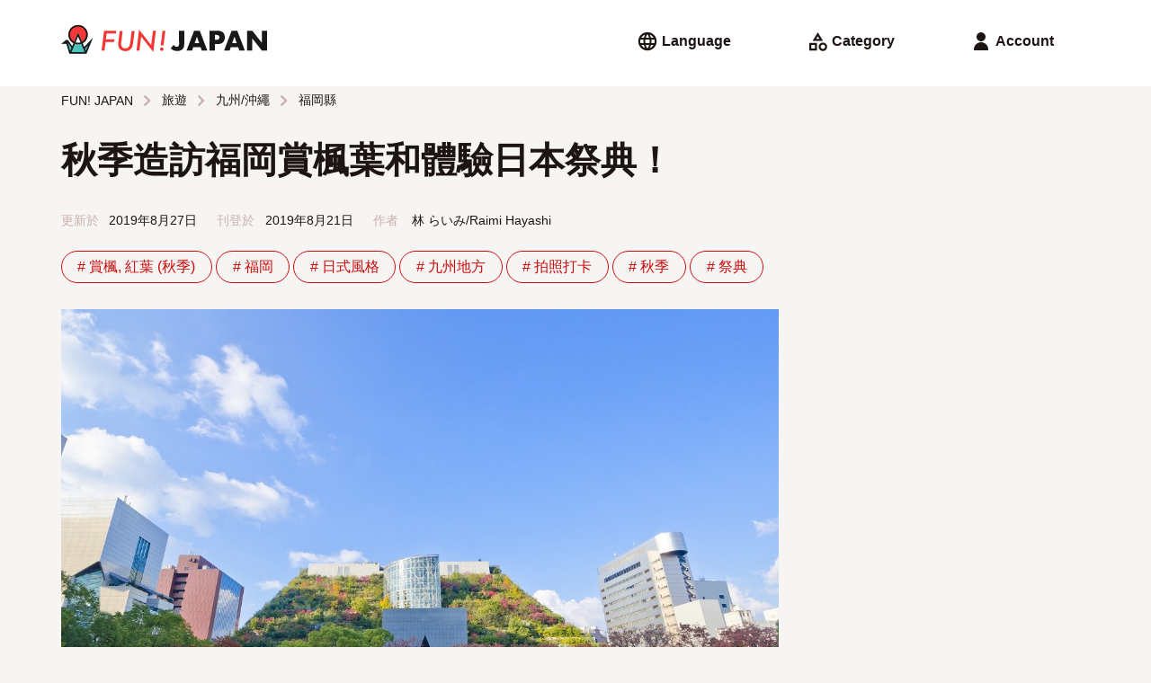

--- FILE ---
content_type: text/html; charset=UTF-8
request_url: https://www.fun-japan.jp/tw/articles/10578
body_size: 32920
content:
<!DOCTYPE html>
<html lang="zh">
    <head>
        <base href="https://www.fun-japan.jp/tw/articles/10578">
<meta charset="utf-8">
<meta name="viewport" content="width=device-width, initial-scale=1.0">
<meta name="fragment" content="!">
<meta http-equiv="X-UA-Compatible" content="IE=edge,chrome=1" />
<meta http-equiv="cache-control" content="no-cache">
<meta http-equiv="expires" content="0">
<meta http-equiv="pragma" content="no-cache">
<meta name="csrf-token" content="AksdocdR8OLoKM58ePA9uL6axrETYqGzG2DjSB1a">
<meta name="description" content="秋季來到福岡可以觀賞到紅色或黃色等美麗多彩的紅葉，並且能體驗日本傳統的秋季祭典，魅力滿載。雖說來到福岡，就不能錯過在地美食或享受購物之樂，但是也不能錯過季節美景和活動。歡迎您在色彩繽紛的秋季造訪福岡吧！">

<meta property="og:title" content="秋季造訪福岡賞楓葉和體驗日本祭典！" />
<meta property="og:type" content="article" />
<meta property="og:url" content="https://www.fun-japan.jp/tw/articles/10578" />
<meta property="og:description" content="秋季來到福岡可以觀賞到紅色或黃色等美麗多彩的紅葉，並且能體驗日本傳統的秋季祭典，魅力滿載。雖說來到福岡，就不能錯過在地美食或享受購物之樂，但是也不能錯過季節美景和活動。歡迎您在色彩繽紛的秋季造訪福岡吧！" />
<meta property="og:site_name" content="FUN! JAPAN Taiwan" />
<meta property="og:locale" content="zh_TW" />
<meta property="og:article:section" content="Japan" />
<meta property="og:image" content="https://content.fun-japan.jp/renewal-prod/cms/articles/content/6198d1b6e34851575a09cc0eacde6fcb40d650a5_2019-08-21 12:51:10.jpg" />
<meta property="og:image:width" content="960" />
<meta property="og:image:height" content="632" />

<meta property="article:author" content="https://www.facebook.com/Taiwan.funjapan/" />
<meta property="fb:app_id" content="611810055567757" />

<meta itemprop="name" content="秋季造訪福岡賞楓葉和體驗日本祭典！">
<meta itemprop="description" content="秋季來到福岡可以觀賞到紅色或黃色等美麗多彩的紅葉，並且能體驗日本傳統的秋季祭典，魅力滿載。雖說來到福岡，就不能錯過在地美食或享受購物之樂，但是也不能錯過季節美景和活動。歡迎您在色彩繽紛的秋季造訪福岡吧！">
<meta itemprop="image" content="https://content.fun-japan.jp/renewal-prod/cms/articles/content/6198d1b6e34851575a09cc0eacde6fcb40d650a5_2019-08-21 12:51:10.jpg">

<meta http-equiv="content-language" content="zh-TW">
<meta name="format-detection" content="telephone=no">

<meta name="agd-partner-manual-verification" />

<meta name="robots" content="max-video-preview:-1">
<meta name="robots" content="max-image-preview:large">
<link rel="manifest" href="/manifest.json?id=be7cfc264c01230516f5546c38364424">
    <link rel="canonical" href="https://www.fun-japan.jp/tw/articles/10578">
<link rel="apple-touch-icon" href="https://content.fun-japan.jp/renewal-prod/cms/articles/content/6198d1b6e34851575a09cc0eacde6fcb40d650a5_2019-08-21 12:51:10.jpg">
<meta name="viewport" content="width=device-width, initial-scale=1.0, maximum-scale=1.0, user-scalable=no" />

<title>秋季造訪福岡賞楓葉和體驗日本祭典！</title>

                                        <link rel="alternate" href="https://www.fun-japan.jp/id/articles/10578" hreflang="id-ID"/>
                                                <link rel="alternate" href="https://www.fun-japan.jp/th/articles/10578" hreflang="th-TH"/>
                                                <link rel="alternate" href="https://www.fun-japan.jp/tw/articles/10578" hreflang="zh-TW"/>
                                                <link rel="alternate" href="https://www.fun-japan.jp/hk/articles/10578" hreflang="zh-HK"/>
                                                <link rel="alternate" href="https://www.fun-japan.jp/vn/articles/10578" hreflang="vi-VN"/>
                                                <link rel="alternate" href="https://www.fun-japan.jp/en/articles/10578" hreflang="en"/>
                                                <link rel="alternate" href="https://www.fun-japan.jp/jp/articles/10578" hreflang="ja"/>
                                <link rel="shortcut icon" type="image/png" href="https://www.fun-japan.jp/assets/images/brand-icon.png" />
<!-- Resource -->
<link media="all" type="text/css" rel="stylesheet" href="https://www.fun-japan.jp/assets/css/basic.css?id=115448bd598ea9f4d145330d8b18d6c6">
<link media="all" type="text/css" rel="preload" as="style" onload="this.onload=null;this.rel=&#039;stylesheet&#039;" href="https://www.fun-japan.jp/assets/css/parts.css?id=7c4d99ebfb929721ac6e7cbc19bcf4a6">
        <link media="all" type="text/css" rel="preload" as="style" onload="this.onload=null;this.rel=&#039;stylesheet&#039;" href="https://www.fun-japan.jp/assets/css/survey-bar.css?id=daf038270c21838cbd77032f930359c4">
    
    <noscript>
        <link media="all" type="text/css" rel="stylesheet" href="https://www.fun-japan.jp/assets/css/survey-bar.css?id=daf038270c21838cbd77032f930359c4">
    </noscript>
    <link media="all" type="text/css" rel="stylesheet" href="https://www.fun-japan.jp/assets/medium-editor-insert/css/medium-editor-insert-plugin-frontend.min.css">
    <link media="all" type="text/css" rel="preload" as="style" onload="this.onload=null;this.rel=&#039;stylesheet&#039;" href="https://www.fun-japan.jp/assets/css/articles.css?id=f2d0b959971b9fe90847ba13a34eb495">
    
    <noscript>
        <link media="all" type="text/css" rel="stylesheet" href="https://www.fun-japan.jp/assets/css/articles.css">
    </noscript>
<!-- EOF Resource -->

<noscript>
    <link media="all" type="text/css" rel="stylesheet" href="https://www.fun-japan.jp/assets/css/parts.css?id=7c4d99ebfb929721ac6e7cbc19bcf4a6">
</noscript>
        <script type="text/javascript">
/*! loadCSS. [c]2017 Filament Group, Inc. MIT License */
/* This file is meant as a standalone workflow for
- testing support for link[rel=preload]
- enabling async CSS loading in browsers that do not support rel=preload
- applying rel preload css once loaded, whether supported or not.
*/
(function( w ){
    "use strict";
    // rel=preload support test
    if( !w.loadCSS ){
        w.loadCSS = function(){};
    }
    // define on the loadCSS obj
    var rp = loadCSS.relpreload = {};
    // rel=preload feature support test
    // runs once and returns a function for compat purposes
    rp.support = (function(){
        var ret;
        try {
            ret = w.document.createElement( "link" ).relList.supports( "preload" );
        } catch (e) {
            ret = false;
        }
        return function(){
            return ret;
        };
    })();

    // if preload isn't supported, get an asynchronous load by using a non-matching media attribute
    // then change that media back to its intended value on load
    rp.bindMediaToggle = function( link ){
        // remember existing media attr for ultimate state, or default to 'all'
        var finalMedia = link.media || "all";

        function enableStylesheet(){
            // unbind listeners
            if( link.addEventListener ){
                link.removeEventListener( "load", enableStylesheet );
            } else if( link.attachEvent ){
                link.detachEvent( "onload", enableStylesheet );
            }
            link.setAttribute( "onload", null );
            link.media = finalMedia;
        }

        // bind load handlers to enable media
        if( link.addEventListener ){
            link.addEventListener( "load", enableStylesheet );
        } else if( link.attachEvent ){
            link.attachEvent( "onload", enableStylesheet );
        }

        // Set rel and non-applicable media type to start an async request
        // note: timeout allows this to happen async to let rendering continue in IE
        setTimeout(function(){
            link.rel = "stylesheet";
            link.media = "only x";
        });
        // also enable media after 3 seconds,
        // which will catch very old browsers (android 2.x, old firefox) that don't support onload on link
        setTimeout( enableStylesheet, 3000 );
    };

    // loop through link elements in DOM
    rp.poly = function(){
        // double check this to prevent external calls from running
        if( rp.support() ){
            return;
        }
        var links = w.document.getElementsByTagName( "link" );
        for( var i = 0; i < links.length; i++ ){
            var link = links[ i ];
            // qualify links to those with rel=preload and as=style attrs
            if( link.rel === "preload" && link.getAttribute( "as" ) === "style" && !link.getAttribute( "data-loadcss" ) ){
                // prevent rerunning on link
                link.setAttribute( "data-loadcss", true );
                // bind listeners to toggle media back
                rp.bindMediaToggle( link );
            }
        }
    };

    // if unsupported, run the polyfill
    if( !rp.support() ){
        // run once at least
        rp.poly();

        // rerun poly on an interval until onload
        var run = w.setInterval( rp.poly, 500 );
        if( w.addEventListener ){
            w.addEventListener( "load", function(){
                rp.poly();
                w.clearInterval( run );
            } );
        } else if( w.attachEvent ){
            w.attachEvent( "onload", function(){
                rp.poly();
                w.clearInterval( run );
            } );
        }
    }


    // commonjs
    if( typeof exports !== "undefined" ){
        exports.loadCSS = loadCSS;
    }
    else {
        w.loadCSS = loadCSS;
    }
}( typeof global !== "undefined" ? global : this ) );
</script>    
    <!-- GTM DataLayer Customize -->
    <script>
        window.dataLayer = window.dataLayer || [];
        dataLayer.push({client_id:  1 })
        
    </script>
    <!-- End GTM DataLayer Customize -->
    <!-- Google Tag Manager -->
    <script>(function(w,d,s,l,i){w[l]=w[l]||[];w[l].push({'gtm.start':
    new Date().getTime(),event:'gtm.js'});var f=d.getElementsByTagName(s)[0],
    j=d.createElement(s),dl=l!='dataLayer'?'&l='+l:'';j.async=true;j.src=
    'https://www.googletagmanager.com/gtm.js?id='+i+dl;f.parentNode.insertBefore(j,f);
    })(window,document,'script','dataLayer', 'GTM-T7PJQ7Q');
    </script>
    <!-- End Google Tag Manager -->
    <!-- Google Advertisements -->
        <script async src="//pagead2.googlesyndication.com/pagead/js/adsbygoogle.js"></script>
        <!-- End Google Advertisements -->

    <!-- Yahoo Tag Manager -->
    <script id="tagjs" type="text/javascript">
        (function () {
            var tagjs = document.createElement("script");
            var s = document.getElementsByTagName("script")[0];
            tagjs.async = true;
            tagjs.src = "//s.yjtag.jp/tag.js#site=lYNVvIT";
            s.parentNode.insertBefore(tagjs, s);
        }());
    </script>
    <noscript>
        <iframe src="//b.yjtag.jp/iframe?c=lYNVvIT" width="1" height="1" frameborder="0" scrolling="no" marginheight="0" marginwidth="0"></iframe>
    </noscript>
    <!-- End Yahoo Tag Manager -->

    <!-- LINE Tag Base Code -->
    <script>
    (function(g,d,o){g._ltq=g._ltq||[];g._lt=g._lt||function(){g._ltq.push(arguments)};
    var h=location.protocol==='https:'?'https://d.line-scdn.net':'http://d.line-cdn.net';
    var s=d.createElement('script');s.async=1;s.src=o||h+'/n/line_tag/public/release/v1/lt.js';
    var t=d.getElementsByTagName('script')[0];t.parentNode.insertBefore(s,t);})(window, document);
    _lt('init', {
        customerType: 'lap', 
        sharedCookieDomain: 'fun-japan.jp',
        tagId: 'e2c55ad9-d619-41cf-9e5f-95f9f11927ac'
    });
    _lt('send', 'pv', ['e2c55ad9-d619-41cf-9e5f-95f9f11927ac']);
    </script>
    <noscript>
    <img height="1" width="1" style="display:none"
        src="https://tr.line.me/tag.gif?c_t=lap&t_id=e2c55ad9-d619-41cf-9e5f-95f9f11927ac&e=pv&noscript=1" />
    </noscript>
    <!-- End LINE Tag Base Code -->
     
    <!-- Valuecommerce -->
    <script type="text/javascript" language="javascript">
        var vc_pid = "884872906";
    </script>
    <script type="text/javascript" src="//aml.valuecommerce.com/vcdal.js" async></script>
    <!-- End Valuecommerce -->
    </head>
    <body>
        <header>
    <a class="h4" href="https://www.fun-japan.jp/tw"><svg width="452" height="62" viewBox="0 0 452 62" class="logo_wide_color" fill="none" xmlns="http://www.w3.org/2000/svg">
<path d="M50.6482 47.9806L37.1588 15.8862L24.4564 46.5703L14.4983 32.2558H11.1386L1.18045 40.1937H11.9054L18.0497 61.6504H55.3902L68.8997 28.3271L50.6482 47.9806Z" fill="#4DC3BD"/>
<path d="M37.1588 41.4727C25.5158 41.4727 16.0319 32.0136 16.0319 20.3787C16.0319 8.74373 25.5158 -0.715332 37.1588 -0.715332C48.8019 -0.715332 58.2858 8.74373 58.2858 20.3686C58.2858 31.9935 48.812 41.4626 37.1588 41.4626" fill="#F33737"/>
<path d="M27.1906 38.9647C30.1569 40.5564 33.557 41.473 37.1588 41.473C40.7607 41.473 44.1608 40.5664 47.1271 38.9647L37.1588 15.6948L27.1906 38.9647Z" fill="white"/>
<path d="M50.7794 47.3659L47.228 39.0753C53.9272 35.4791 58.4977 28.4175 58.4977 20.3083C58.4977 8.55248 48.923 -1.00732 37.1588 -1.00732C25.3947 -1.00732 15.82 8.55248 15.82 20.2982C15.82 28.4075 20.3904 35.469 27.0897 39.0653L24.3253 45.5224L14.8817 31.8828H10.8763L0 40.5159H11.6531L17.858 61.9927H55.5718L69.838 26.9065L50.7895 47.3659H50.7794ZM59.4158 43.2256L54.351 55.6866L52.2928 50.8815L59.4158 43.2256ZM19.3311 20.2982C19.3311 10.4765 27.3319 2.4882 37.1689 2.4882C47.006 2.4882 55.0068 10.4765 55.0068 20.2982C55.0068 26.9669 51.304 32.7894 45.8558 35.8317L37.1689 15.5637L28.4821 35.8317C23.0338 32.7794 19.3311 26.9669 19.3311 20.2982ZM42.6373 37.2319C40.9121 37.7859 39.0758 38.0982 37.1689 38.0982C35.2621 38.0982 33.4258 37.7859 31.7005 37.2319L37.1689 24.4485L42.6373 37.2319ZM37.1588 41.5937C39.5601 41.5937 41.8604 41.1807 44.0095 40.4454L51.7379 58.4871H22.5899L30.3183 40.4454C32.4673 41.1807 34.7677 41.5937 37.1689 41.5937H37.1588ZM10.0388 37.0203L10.5231 36.6375L10.6341 37.0203H10.0388ZM14.3671 37.3024L22.6908 49.3302L19.7952 56.0996L14.3671 37.3024Z" fill="#191919"/>
<path d="M121.031 11.6553L120.295 17.6793H99.9041L98.2696 30.6842H116.905L116.218 36.2952H97.5634L95.2529 55.3342H88.7655L94.1734 11.6553H121.031Z" fill="#F33737"/>
<path d="M161.207 12.0579L158.039 37.8664C157.322 43.5478 155.99 47.7082 154.023 50.3475C150.875 54.4474 146.496 56.5024 140.897 56.5024C136.407 56.5024 132.664 55.1425 129.667 52.4327C126.691 49.6826 125.198 46.2778 125.198 42.2081C125.198 41.3417 125.228 40.425 125.299 39.4681C125.359 38.5111 125.46 37.4936 125.591 36.4158L128.588 12.0479H135.035L131.958 37.2317C131.867 37.9872 131.796 38.6823 131.746 39.327C131.695 39.9717 131.675 40.556 131.675 41.1C131.675 44.0012 132.482 46.2879 134.107 47.9601C135.751 49.6323 137.971 50.4785 140.786 50.4785C144.065 50.4785 146.557 49.4207 148.252 47.3154C149.947 45.1898 151.097 41.7346 151.702 36.9497L154.76 12.0479H161.207V12.0579Z" fill="#F33737"/>
<path d="M207.93 11.6552L202.209 58.336L175.654 24.499L171.861 55.3341H165.374L171.064 9.27783L197.619 43.0545L201.473 11.6552H207.93Z" fill="#F33737"/>
<path d="M224.567 52.2215C224.567 53.2792 224.204 54.1657 223.488 54.8809C222.771 55.5961 221.884 55.9588 220.824 55.9588C219.765 55.9588 218.837 55.576 218.08 54.8305C217.343 54.075 216.97 53.1281 216.97 51.9999C216.97 50.9623 217.333 50.0859 218.05 49.3707C218.827 48.6554 219.735 48.2928 220.774 48.2928C221.298 48.2928 221.803 48.3935 222.257 48.595C222.721 48.7965 223.125 49.0685 223.457 49.421C223.801 49.7736 224.063 50.1866 224.265 50.6702C224.466 51.1537 224.567 51.6775 224.567 52.2416M228.734 11.6553L224.769 43.8806H218.594L222.529 11.6553H228.734Z" fill="#F33737"/>
<path d="M306.18 47.7687H289.926L287.313 55.354H275.185L291.843 11.665H304.263L320.92 55.354H308.793L306.18 47.7687ZM303.163 39.1356L298.058 24.5894L292.953 39.1356H303.163Z" fill="#191919"/>
<path d="M337.285 55.354H325.914V11.665H344.024C348.938 11.665 352.701 12.9444 355.314 15.493C357.927 18.0416 359.229 21.6379 359.229 26.2717C359.229 30.9055 357.917 34.5018 355.314 37.0504C352.701 39.599 348.938 40.8783 344.024 40.8783H337.295V55.3641L337.285 55.354ZM337.285 31.7215H341.058C345.235 31.7215 347.324 29.9082 347.324 26.2717C347.324 22.6351 345.235 20.8219 341.058 20.8219H337.285V31.7215Z" fill="#191919"/>
<path d="M388.569 47.7687H372.315L369.702 55.354H357.574L374.232 11.665H386.652L403.309 55.354H391.182L388.569 47.7687ZM385.552 39.1356L380.447 24.5894L375.342 39.1356H385.552Z" fill="#191919"/>
<path d="M408.303 55.354V11.665H419.674L440.68 38.3801V11.665H452V55.354H440.68L419.674 28.649V55.354H408.303Z" fill="#191919"/>
<path d="M254.593 56.1901C251.647 56.1901 248.963 55.6764 246.542 54.659C244.12 53.6315 242.092 52.1506 240.468 50.2165L246.744 42.7319C247.823 44.122 248.953 45.1797 250.113 45.895C251.274 46.6102 252.494 46.9628 253.776 46.9628C257.146 46.9628 258.831 45.0085 258.831 41.1L258.76 11.665H270.272V40.4653C270.272 45.7237 268.94 49.6625 266.266 52.2715C263.593 54.8806 259.698 56.1901 254.583 56.1901" fill="#191919"/>
</svg>
</a>
    <div>
        <div class="menu language">
            <input id="langSwitch" type="checkbox" class="switch" />
            <label for="langSwitch"><svg width="24" height="24" viewBox="0 0 24 24" class="language" fill="none" xmlns="http://www.w3.org/2000/svg">
<path d="M12 22.2034C10.6054 22.2034 9.28786 21.9349 8.04727 21.398C6.80669 20.861 5.72326 20.1294 4.797 19.2031C3.87073 18.2769 3.13912 17.1935 2.60217 15.9529C2.06521 14.7123 1.79672 13.3947 1.79672 12.0001C1.79672 10.5929 2.06521 9.27216 2.60217 8.03792C3.13912 6.80367 3.87073 5.72342 4.797 4.79715C5.72326 3.87088 6.80669 3.13927 8.04727 2.60232C9.28786 2.06536 10.6054 1.79688 12 1.79688C13.4072 1.79688 14.728 2.06536 15.9622 2.60232C17.1965 3.13927 18.2767 3.87088 19.203 4.79715C20.1293 5.72342 20.8609 6.80367 21.3978 8.03792C21.9348 9.27216 22.2033 10.5929 22.2033 12.0001C22.2033 13.3947 21.9348 14.7123 21.3978 15.9529C20.8609 17.1935 20.1293 18.2769 19.203 19.2031C18.2767 20.1294 17.1965 20.861 15.9622 21.398C14.728 21.9349 13.4072 22.2034 12 22.2034ZM11.988 19.8844C12.4054 19.2924 12.7725 18.6723 13.0891 18.0243C13.4058 17.3763 13.6641 16.6896 13.8641 15.9643H10.1299C10.3299 16.6896 10.5852 17.3763 10.8959 18.0243C11.2066 18.6723 11.5706 19.2924 11.988 19.8844ZM9.41792 19.4844C9.10996 18.9424 8.84746 18.3755 8.63042 17.7839C8.41341 17.1922 8.2299 16.5857 8.0799 15.9643H5.16575C5.63713 16.7896 6.23233 17.5087 6.95135 18.1214C7.67038 18.734 8.49257 19.1884 9.41792 19.4844ZM14.5641 19.4844C15.4895 19.1884 16.3137 18.734 17.0367 18.1214C17.7597 17.5087 18.3569 16.7896 18.8282 15.9643H15.9141C15.7641 16.5857 15.5786 17.1922 15.3576 17.7839C15.1366 18.3755 14.8721 18.9424 14.5641 19.4844ZM4.32175 13.9822H7.6799C7.6299 13.6489 7.5924 13.3217 7.5674 13.0007C7.5424 12.6797 7.5299 12.3462 7.5299 12.0001C7.5299 11.6501 7.5424 11.3156 7.5674 10.9966C7.5924 10.6776 7.6299 10.3514 7.6799 10.0181H4.32175C4.23841 10.3474 4.17591 10.6726 4.13425 10.9936C4.09258 11.3146 4.07175 11.6501 4.07175 12.0001C4.07175 12.3462 4.09258 12.6807 4.13425 13.0037C4.17591 13.3267 4.23841 13.6529 4.32175 13.9822ZM9.6799 13.9822H14.3141C14.3641 13.6489 14.3996 13.3217 14.4206 13.0007C14.4417 12.6797 14.4522 12.3462 14.4522 12.0001C14.4522 11.6501 14.4417 11.3156 14.4206 10.9966C14.3996 10.6776 14.3641 10.3514 14.3141 10.0181H9.6799C9.6299 10.3514 9.5924 10.6776 9.5674 10.9966C9.5424 11.3156 9.5299 11.6501 9.5299 12.0001C9.5299 12.3462 9.5424 12.6797 9.5674 13.0007C9.5924 13.3217 9.6299 13.6489 9.6799 13.9822ZM16.3141 13.9822H19.6663C19.7496 13.6529 19.8121 13.3267 19.8538 13.0037C19.8955 12.6807 19.9163 12.3462 19.9163 12.0001C19.9163 11.6501 19.8955 11.3146 19.8538 10.9936C19.8121 10.6726 19.7496 10.3474 19.6663 10.0181H16.3141C16.3601 10.3514 16.3946 10.6776 16.4176 10.9966C16.4407 11.3156 16.4522 11.6501 16.4522 12.0001C16.4522 12.3462 16.4407 12.6797 16.4176 13.0007C16.3946 13.3217 16.3601 13.6489 16.3141 13.9822ZM15.9141 8.03005H18.8282C18.3569 7.20468 17.7597 6.48666 17.0367 5.87598C16.3137 5.26528 15.4895 4.81192 14.5641 4.5159C14.8721 5.05793 15.1366 5.62379 15.3576 6.21348C15.5786 6.80314 15.7641 7.40867 15.9141 8.03005ZM10.1299 8.03005H13.8641C13.6681 7.30468 13.4118 6.61899 13.0951 5.97298C12.7784 5.32696 12.4094 4.70793 11.988 4.1159C11.5706 4.70793 11.2066 5.32696 10.8959 5.97298C10.5852 6.61899 10.3299 7.30468 10.1299 8.03005ZM5.16575 8.03005H8.0799C8.2299 7.40867 8.41341 6.80314 8.63042 6.21348C8.84746 5.62379 9.10996 5.05793 9.41792 4.5159C8.49257 4.81192 7.67038 5.26528 6.95135 5.87598C6.23233 6.48666 5.63713 7.20468 5.16575 8.03005Z" fill="currentColor"/>
</svg>
<span> Language</span></label>
            <div>
                <ul>
                    <li><label for="langSwitch"><svg width="24" height="24" viewBox="0 0 24 24" class="close" fill="none" xmlns="http://www.w3.org/2000/svg">
<path d="M6.5913 19.3826L5 17.7913L10.6 12.1913L5 6.5913L6.5913 5L12.1913 10.6L17.7913 5L19.3826 6.5913L13.7826 12.1913L19.3826 17.7913L17.7913 19.3826L12.1913 13.7826L6.5913 19.3826Z" fill="currentColor"/>
</svg>
</label></li>
                                                    <li>
                        <a href="https://www.fun-japan.jp/en/articles/10578"
                        class="">
                            English
                            <svg width="24" height="24" viewBox="0 0 24 24" class="check" fill="none" xmlns="http://www.w3.org/2000/svg">
<path d="M9.54999 18.1914L3.65869 12.3001L5.28097 10.6778L9.54999 14.9468L18.719 5.77783L20.3413 7.40011L9.54999 18.1914Z" fill="currentColor"/>
</svg>
                        </a>
                    </li>
                                    <li>
                        <a href="https://www.fun-japan.jp/id/articles/10578"
                        class="">
                            Bahasa Indonesia
                            <svg width="24" height="24" viewBox="0 0 24 24" class="check" fill="none" xmlns="http://www.w3.org/2000/svg">
<path d="M9.54999 18.1914L3.65869 12.3001L5.28097 10.6778L9.54999 14.9468L18.719 5.77783L20.3413 7.40011L9.54999 18.1914Z" fill="currentColor"/>
</svg>
                        </a>
                    </li>
                                    <li>
                        <a href="https://www.fun-japan.jp/th/articles/10578"
                        class="">
                            ภาษาไทย
                            <svg width="24" height="24" viewBox="0 0 24 24" class="check" fill="none" xmlns="http://www.w3.org/2000/svg">
<path d="M9.54999 18.1914L3.65869 12.3001L5.28097 10.6778L9.54999 14.9468L18.719 5.77783L20.3413 7.40011L9.54999 18.1914Z" fill="currentColor"/>
</svg>
                        </a>
                    </li>
                                    <li>
                        <a href="javascript: void(0);"
                        class="active">
                            繁體中文（臺灣）
                            <svg width="24" height="24" viewBox="0 0 24 24" class="check" fill="none" xmlns="http://www.w3.org/2000/svg">
<path d="M9.54999 18.1914L3.65869 12.3001L5.28097 10.6778L9.54999 14.9468L18.719 5.77783L20.3413 7.40011L9.54999 18.1914Z" fill="currentColor"/>
</svg>
                        </a>
                    </li>
                                    <li>
                        <a href="https://www.fun-japan.jp/hk/articles/10578"
                        class="">
                            繁體中文（香港）
                            <svg width="24" height="24" viewBox="0 0 24 24" class="check" fill="none" xmlns="http://www.w3.org/2000/svg">
<path d="M9.54999 18.1914L3.65869 12.3001L5.28097 10.6778L9.54999 14.9468L18.719 5.77783L20.3413 7.40011L9.54999 18.1914Z" fill="currentColor"/>
</svg>
                        </a>
                    </li>
                                    <li>
                        <a href="https://www.fun-japan.jp/vn/articles/10578"
                        class="">
                            Tiếng Việt
                            <svg width="24" height="24" viewBox="0 0 24 24" class="check" fill="none" xmlns="http://www.w3.org/2000/svg">
<path d="M9.54999 18.1914L3.65869 12.3001L5.28097 10.6778L9.54999 14.9468L18.719 5.77783L20.3413 7.40011L9.54999 18.1914Z" fill="currentColor"/>
</svg>
                        </a>
                    </li>
                                    <li>
                        <a href="https://www.fun-japan.jp/jp/articles/10578"
                        class="">
                            日本語
                            <svg width="24" height="24" viewBox="0 0 24 24" class="check" fill="none" xmlns="http://www.w3.org/2000/svg">
<path d="M9.54999 18.1914L3.65869 12.3001L5.28097 10.6778L9.54999 14.9468L18.719 5.77783L20.3413 7.40011L9.54999 18.1914Z" fill="currentColor"/>
</svg>
                        </a>
                    </li>
                                    <li>
                        <a href="javascript: void(0);"
                        class="disabled">
                            한국어
                            <svg width="24" height="24" viewBox="0 0 24 24" class="check" fill="none" xmlns="http://www.w3.org/2000/svg">
<path d="M9.54999 18.1914L3.65869 12.3001L5.28097 10.6778L9.54999 14.9468L18.719 5.77783L20.3413 7.40011L9.54999 18.1914Z" fill="currentColor"/>
</svg>
                        </a>
                    </li>
                                </ul>
            </div>
        </div>
        <div class="menu category">
            <input id="catSwitch" type="checkbox" class="switch" />
            <label for="catSwitch"><svg width="24" height="24" viewBox="0 0 24 24" class="category" fill="none" xmlns="http://www.w3.org/2000/svg">
<path d="M6.60163 11.5859L12.4603 2L18.319 11.5859H6.60163ZM18.1267 22.7294C16.8216 22.7294 15.7116 22.2726 14.7967 21.359C13.8819 20.4454 13.4244 19.3361 13.4244 18.031C13.4244 16.7259 13.8816 15.616 14.796 14.7011C15.7104 13.7862 16.8208 13.3288 18.127 13.3288C19.4333 13.3288 20.5429 13.786 21.4557 14.7004C22.3686 15.6148 22.825 16.7251 22.825 18.0314C22.825 19.3376 22.3682 20.4472 21.4547 21.3601C20.5411 22.2729 19.4318 22.7294 18.1267 22.7294ZM3 22.2294V13.8288H11.4065V22.2294L3 22.2294ZM18.1277 20.4543C18.8038 20.4543 19.3765 20.2197 19.8459 19.7503C20.3153 19.2809 20.55 18.7082 20.55 18.0321C20.55 17.356 20.3153 16.7823 19.8459 16.3109C19.3765 15.8395 18.8038 15.6038 18.1277 15.6038C17.4516 15.6038 16.8779 15.8395 16.4065 16.3109C15.9351 16.7823 15.6995 17.356 15.6995 18.0321C15.6995 18.7082 15.9351 19.2809 16.4065 19.7503C16.8779 20.2197 17.4516 20.4543 18.1277 20.4543ZM5.275 19.9543H9.13152V16.1038H5.275V19.9543ZM10.6478 9.31088H14.2728L12.4603 6.37013L10.6478 9.31088Z" fill="currentColor"/>
</svg>
<span> Category</span></label>
            <div>
                <ul>
                    <li><label for="catSwitch"><svg width="24" height="24" viewBox="0 0 24 24" class="close" fill="none" xmlns="http://www.w3.org/2000/svg">
<path d="M6.5913 19.3826L5 17.7913L10.6 12.1913L5 6.5913L6.5913 5L12.1913 10.6L17.7913 5L19.3826 6.5913L13.7826 12.1913L19.3826 17.7913L17.7913 19.3826L12.1913 13.7826L6.5913 19.3826Z" fill="currentColor"/>
</svg>
</label></li>
                                                    <input id="cat_travel" type="checkbox" class="switch cSwitch" />
                    <li class="dropdown ">
                                            <label for="cat_travel"
                        onclick="$('.cSwitch').not('#cat_travel').prop('checked', false);">
                            <span>旅遊</span>
                            <svg width="24" height="24" viewBox="0 0 24 24" class="arrow_down" fill="none" xmlns="http://www.w3.org/2000/svg">
<path d="M12 16.5912L5.80872 10.3999L7.40002 8.80859L12 13.4086L16.6 8.80859L18.1913 10.3999L12 16.5912Z" fill="currentColor"/>
</svg>
                            <svg width="24" height="24" viewBox="0 0 24 24" class="arrow_up" fill="none" xmlns="http://www.w3.org/2000/svg">
<path d="M12 10.9912L7.40002 15.5912L5.80872 13.9999L12 7.80859L18.1913 13.9999L16.6 15.5912L12 10.9912Z" fill="currentColor"/>
</svg>
                        </label>
                        <ul>
                            <li class="hot-tags">
                                <a href="https://www.fun-japan.jp/tw/category/travel"
                                >
                                    所有文章
                                </a>
                            </li>
                                                    <li class="hot-tags">
                                <a href="https://www.fun-japan.jp/tw/category/m-hokkaido"
                                >
                                    北海道
                                </a>
                            </li>
                                                    <li class="hot-tags">
                                <a href="https://www.fun-japan.jp/tw/category/Hokkaido-tohoku"
                                >
                                    東北
                                </a>
                            </li>
                                                    <li class="hot-tags">
                                <a href="https://www.fun-japan.jp/tw/category/kanto"
                                >
                                    關東
                                </a>
                            </li>
                                                    <li class="hot-tags">
                                <a href="https://www.fun-japan.jp/tw/category/kansai"
                                >
                                    關西
                                </a>
                            </li>
                                                    <li class="hot-tags">
                                <a href="https://www.fun-japan.jp/tw/category/central-hokuriku"
                                >
                                    中部/北陸
                                </a>
                            </li>
                                                    <li class="hot-tags">
                                <a href="https://www.fun-japan.jp/tw/category/chugoku-shikoku"
                                >
                                    中國/四國
                                </a>
                            </li>
                                                    <li class="hot-tags">
                                <a href="https://www.fun-japan.jp/tw/category/kyushu-okinawa"
                                >
                                    九州/沖繩
                                </a>
                            </li>
                                                    <li class="hot-tags">
                                <a href="https://www.fun-japan.jp/tw/category/travel-tips"
                                >
                                    旅遊小知識
                                </a>
                            </li>
                                                    <li class="hot-tags">
                                <a href="https://www.fun-japan.jp/tw/category/transportation"
                                >
                                    交通
                                </a>
                            </li>
                                                </ul>
                                                                </li>
                                    <input id="cat_entertainment" type="checkbox" class="switch cSwitch" />
                    <li class="dropdown  r-side ">
                                            <label for="cat_entertainment"
                        onclick="$('.cSwitch').not('#cat_entertainment').prop('checked', false);">
                            <span>娛樂</span>
                            <svg width="24" height="24" viewBox="0 0 24 24" class="arrow_down" fill="none" xmlns="http://www.w3.org/2000/svg">
<path d="M12 16.5912L5.80872 10.3999L7.40002 8.80859L12 13.4086L16.6 8.80859L18.1913 10.3999L12 16.5912Z" fill="currentColor"/>
</svg>
                            <svg width="24" height="24" viewBox="0 0 24 24" class="arrow_up" fill="none" xmlns="http://www.w3.org/2000/svg">
<path d="M12 10.9912L7.40002 15.5912L5.80872 13.9999L12 7.80859L18.1913 13.9999L16.6 15.5912L12 10.9912Z" fill="currentColor"/>
</svg>
                        </label>
                        <ul>
                            <li class="hot-tags">
                                <a href="https://www.fun-japan.jp/tw/category/entertainment"
                                >
                                    所有文章
                                </a>
                            </li>
                                                    <li class="hot-tags">
                                <a href="https://www.fun-japan.jp/tw/category/anime"
                                >
                                    動漫
                                </a>
                            </li>
                                                    <li class="hot-tags">
                                <a href="https://www.fun-japan.jp/tw/category/game-toy"
                                >
                                    遊戲・玩具
                                </a>
                            </li>
                                                    <li class="hot-tags">
                                <a href="https://www.fun-japan.jp/tw/category/showbiz-recreation"
                                >
                                    影視娛樂
                                </a>
                            </li>
                                                </ul>
                                                                </li>
                                    <input id="cat_food" type="checkbox" class="switch cSwitch" />
                    <li class="dropdown ">
                                            <label for="cat_food"
                        onclick="$('.cSwitch').not('#cat_food').prop('checked', false);">
                            <span>餐飲美食</span>
                            <svg width="24" height="24" viewBox="0 0 24 24" class="arrow_down" fill="none" xmlns="http://www.w3.org/2000/svg">
<path d="M12 16.5912L5.80872 10.3999L7.40002 8.80859L12 13.4086L16.6 8.80859L18.1913 10.3999L12 16.5912Z" fill="currentColor"/>
</svg>
                            <svg width="24" height="24" viewBox="0 0 24 24" class="arrow_up" fill="none" xmlns="http://www.w3.org/2000/svg">
<path d="M12 10.9912L7.40002 15.5912L5.80872 13.9999L12 7.80859L18.1913 13.9999L16.6 15.5912L12 10.9912Z" fill="currentColor"/>
</svg>
                        </label>
                        <ul>
                            <li class="hot-tags">
                                <a href="https://www.fun-japan.jp/tw/category/food"
                                >
                                    所有文章
                                </a>
                            </li>
                                                    <li class="hot-tags">
                                <a href="https://www.fun-japan.jp/tw/category/japanese-restaurant"
                                >
                                    餐廳
                                </a>
                            </li>
                                                    <li class="hot-tags">
                                <a href="https://www.fun-japan.jp/tw/category/japanese-recipe"
                                >
                                    食譜
                                </a>
                            </li>
                                                    <li class="hot-tags">
                                <a href="https://www.fun-japan.jp/tw/category/japanese-food"
                                >
                                    美食
                                </a>
                            </li>
                                                    <li class="hot-tags">
                                <a href="https://www.fun-japan.jp/tw/category/hot-products"
                                >
                                    話題商品
                                </a>
                            </li>
                                                </ul>
                                                                </li>
                                    <input id="cat_culture" type="checkbox" class="switch cSwitch" />
                    <li class="dropdown  r-side ">
                                            <label for="cat_culture"
                        onclick="$('.cSwitch').not('#cat_culture').prop('checked', false);">
                            <span>藝術文化</span>
                            <svg width="24" height="24" viewBox="0 0 24 24" class="arrow_down" fill="none" xmlns="http://www.w3.org/2000/svg">
<path d="M12 16.5912L5.80872 10.3999L7.40002 8.80859L12 13.4086L16.6 8.80859L18.1913 10.3999L12 16.5912Z" fill="currentColor"/>
</svg>
                            <svg width="24" height="24" viewBox="0 0 24 24" class="arrow_up" fill="none" xmlns="http://www.w3.org/2000/svg">
<path d="M12 10.9912L7.40002 15.5912L5.80872 13.9999L12 7.80859L18.1913 13.9999L16.6 15.5912L12 10.9912Z" fill="currentColor"/>
</svg>
                        </label>
                        <ul>
                            <li class="hot-tags">
                                <a href="https://www.fun-japan.jp/tw/category/culture"
                                >
                                    所有文章
                                </a>
                            </li>
                                                    <li class="hot-tags">
                                <a href="https://www.fun-japan.jp/tw/category/japanese-culture"
                                >
                                    日本文化
                                </a>
                            </li>
                                                    <li class="hot-tags">
                                <a href="https://www.fun-japan.jp/tw/category/sports"
                                >
                                    體育・運動
                                </a>
                            </li>
                                                    <li class="hot-tags">
                                <a href="https://www.fun-japan.jp/tw/category/horror-mistery"
                                >
                                    恐怖・神秘
                                </a>
                            </li>
                                                </ul>
                                                                </li>
                                    <input id="cat_lifestyle" type="checkbox" class="switch cSwitch" />
                    <li class="dropdown ">
                                            <label for="cat_lifestyle"
                        onclick="$('.cSwitch').not('#cat_lifestyle').prop('checked', false);">
                            <span>生活品味</span>
                            <svg width="24" height="24" viewBox="0 0 24 24" class="arrow_down" fill="none" xmlns="http://www.w3.org/2000/svg">
<path d="M12 16.5912L5.80872 10.3999L7.40002 8.80859L12 13.4086L16.6 8.80859L18.1913 10.3999L12 16.5912Z" fill="currentColor"/>
</svg>
                            <svg width="24" height="24" viewBox="0 0 24 24" class="arrow_up" fill="none" xmlns="http://www.w3.org/2000/svg">
<path d="M12 10.9912L7.40002 15.5912L5.80872 13.9999L12 7.80859L18.1913 13.9999L16.6 15.5912L12 10.9912Z" fill="currentColor"/>
</svg>
                        </label>
                        <ul>
                            <li class="hot-tags">
                                <a href="https://www.fun-japan.jp/tw/category/lifestyle"
                                >
                                    所有文章
                                </a>
                            </li>
                                                    <li class="hot-tags">
                                <a href="https://www.fun-japan.jp/tw/category/beauty"
                                >
                                    美容・保養
                                </a>
                            </li>
                                                    <li class="hot-tags">
                                <a href="https://www.fun-japan.jp/tw/category/fashion"
                                >
                                    時尚流行
                                </a>
                            </li>
                                                    <li class="hot-tags">
                                <a href="https://www.fun-japan.jp/tw/category/health"
                                >
                                    健康
                                </a>
                            </li>
                                                    <li class="hot-tags">
                                <a href="https://www.fun-japan.jp/tw/category/daily-necessities"
                                >
                                    日用品・雜貨
                                </a>
                            </li>
                                                </ul>
                                                                </li>
                                    <input id="cat_technology" type="checkbox" class="switch cSwitch" />
                    <li class="dropdown  r-side ">
                                            <label for="cat_technology"
                        onclick="$('.cSwitch').not('#cat_technology').prop('checked', false);">
                            <span>科技</span>
                            <svg width="24" height="24" viewBox="0 0 24 24" class="arrow_down" fill="none" xmlns="http://www.w3.org/2000/svg">
<path d="M12 16.5912L5.80872 10.3999L7.40002 8.80859L12 13.4086L16.6 8.80859L18.1913 10.3999L12 16.5912Z" fill="currentColor"/>
</svg>
                            <svg width="24" height="24" viewBox="0 0 24 24" class="arrow_up" fill="none" xmlns="http://www.w3.org/2000/svg">
<path d="M12 10.9912L7.40002 15.5912L5.80872 13.9999L12 7.80859L18.1913 13.9999L16.6 15.5912L12 10.9912Z" fill="currentColor"/>
</svg>
                        </label>
                        <ul>
                            <li class="hot-tags">
                                <a href="https://www.fun-japan.jp/tw/category/technology"
                                >
                                    所有文章
                                </a>
                            </li>
                                                    <li class="hot-tags">
                                <a href="https://www.fun-japan.jp/tw/category/car"
                                >
                                    汽車相關
                                </a>
                            </li>
                                                    <li class="hot-tags">
                                <a href="https://www.fun-japan.jp/tw/category/motorcycle"
                                >
                                    機車相關
                                </a>
                            </li>
                                                    <li class="hot-tags">
                                <a href="https://www.fun-japan.jp/tw/category/electrical-product"
                                >
                                    電子產品・家電用品
                                </a>
                            </li>
                                                </ul>
                                                                </li>
                                    <input id="cat_special_fortune" type="checkbox" class="switch cSwitch" />
                    <li class="dropdown ">
                                            <label for="cat_special_fortune"
                        onclick="$('.cSwitch').not('#cat_special_fortune').prop('checked', false);">
                            <span>占卜</span>
                            <svg width="24" height="24" viewBox="0 0 24 24" class="arrow_down" fill="none" xmlns="http://www.w3.org/2000/svg">
<path d="M12 16.5912L5.80872 10.3999L7.40002 8.80859L12 13.4086L16.6 8.80859L18.1913 10.3999L12 16.5912Z" fill="currentColor"/>
</svg>
                            <svg width="24" height="24" viewBox="0 0 24 24" class="arrow_up" fill="none" xmlns="http://www.w3.org/2000/svg">
<path d="M12 10.9912L7.40002 15.5912L5.80872 13.9999L12 7.80859L18.1913 13.9999L16.6 15.5912L12 10.9912Z" fill="currentColor"/>
</svg>
                        </label>
                        <ul>
                            <li class="hot-tags">
                                <a href="https://www.fun-japan.jp/tw/category/special_fortune"
                                >
                                    所有文章
                                </a>
                            </li>
                                                    <li class="hot-tags">
                                <a href="https://www.fun-japan.jp/tw/category/special_fortune/tarot"
                                >
                                    塔羅占卜
                                </a>
                            </li>
                                                    <li class="hot-tags">
                                <a href="https://www.fun-japan.jp/tw/category/special_fortune/horoscope"
                                >
                                    星座運勢
                                </a>
                            </li>
                                                    <li class="hot-tags">
                                <a href="https://www.fun-japan.jp/tw/category/special_fortune/aura"
                                >
                                    氣場占卜
                                </a>
                            </li>
                                                    <li class="hot-tags">
                                <a href="https://www.fun-japan.jp/tw/category/special_fortune/maiden"
                                >
                                    來自巫女的告知
                                </a>
                            </li>
                                                    <li class="hot-tags">
                                <a href="https://www.fun-japan.jp/tw/category/personality-test"
                                >
                                    心理測驗
                                </a>
                            </li>
                                                </ul>
                                                                </li>
                                    <input id="cat_japanese-learning" type="checkbox" class="switch cSwitch" />
                    <li class="dropdown  r-side ">
                                            <label for="cat_japanese-learning"
                        onclick="$('.cSwitch').not('#cat_japanese-learning').prop('checked', false);">
                            <span>日語學習</span>
                            <svg width="24" height="24" viewBox="0 0 24 24" class="arrow_down" fill="none" xmlns="http://www.w3.org/2000/svg">
<path d="M12 16.5912L5.80872 10.3999L7.40002 8.80859L12 13.4086L16.6 8.80859L18.1913 10.3999L12 16.5912Z" fill="currentColor"/>
</svg>
                            <svg width="24" height="24" viewBox="0 0 24 24" class="arrow_up" fill="none" xmlns="http://www.w3.org/2000/svg">
<path d="M12 10.9912L7.40002 15.5912L5.80872 13.9999L12 7.80859L18.1913 13.9999L16.6 15.5912L12 10.9912Z" fill="currentColor"/>
</svg>
                        </label>
                        <ul>
                            <li class="hot-tags">
                                <a href="https://www.fun-japan.jp/tw/category/japanese-learning"
                                >
                                    所有文章
                                </a>
                            </li>
                                                    <li class="hot-tags">
                                <a href="https://www.fun-japan.jp/tw/category/education"
                                >
                                    留學・職場
                                </a>
                            </li>
                                                    <li class="hot-tags">
                                <a href="https://www.fun-japan.jp/tw/category/fun-nihongo"
                                >
                                    FUN!日語
                                </a>
                            </li>
                                                    <li class="hot-tags">
                                <a href="https://www.fun-japan.jp/tw/category/special_japanese"
                                >
                                    有聲日語
                                </a>
                            </li>
                                                </ul>
                                                                </li>
                                    <input id="cat_special_tag/FUN!%20JAPAN%20Campaign" type="checkbox" class="switch cSwitch" />
                    <li class="dropdown  link ">
                                            <a href="https://www.fun-japan.jp/tw/category/special_tag/FUN!%20JAPAN%20Campaign"
                        >
                            最新活動
                                                </a>
                                                                </li>
                                    <input id="cat_point-menu" type="checkbox" class="switch cSwitch" />
                    <li class="dropdown ">
                                            <label for="cat_point-menu"
                        onclick="$('.cSwitch').not('#cat_point-menu').prop('checked', false);">
                            <span>FJ點數相關</span>
                            <svg width="24" height="24" viewBox="0 0 24 24" class="arrow_down" fill="none" xmlns="http://www.w3.org/2000/svg">
<path d="M12 16.5912L5.80872 10.3999L7.40002 8.80859L12 13.4086L16.6 8.80859L18.1913 10.3999L12 16.5912Z" fill="currentColor"/>
</svg>
                            <svg width="24" height="24" viewBox="0 0 24 24" class="arrow_up" fill="none" xmlns="http://www.w3.org/2000/svg">
<path d="M12 10.9912L7.40002 15.5912L5.80872 13.9999L12 7.80859L18.1913 13.9999L16.6 15.5912L12 10.9912Z" fill="currentColor"/>
</svg>
                        </label>
                        <ul>
                            <li class="hot-tags">
                                <a href="https://www.fun-japan.jp/tw/category/point-menu"
                                >
                                    所有文章
                                </a>
                            </li>
                                                    <li class="hot-tags">
                                <a href="https://www.fun-japan.jp/tw/category/point-exchange"
                                >
                                    FJ點數相關
                                </a>
                            </li>
                                                </ul>
                                                                </li>
                                    <input id="cat_special_light-coupons" type="checkbox" class="switch cSwitch" />
                    <li class="dropdown  link ">
                                            <a href="https://www.fun-japan.jp/tw/category/special_light-coupons"
                        >
                            優惠券
                                                </a>
                                                                </li>
                                    <input id="cat_fun-japan-tv" type="checkbox" class="switch cSwitch" />
                    <li class="dropdown  link ">
                                            <a href="https://www.youtube.com/c/FunJapanTravel"
                         target="_blank" >
                            FUN! JAPAN TV
                                                    <svg width="24" height="24" viewBox="0 0 24 24" class="open_in_new" fill="none" xmlns="http://www.w3.org/2000/svg">
<path d="M3 21.4065V3H11.2033V5.27502H5.27502V19.1315H19.1315V13.2033H21.4065V21.4065H3ZM10.0886 15.9033L8.50327 14.318L17.5462 5.27502H14.2033V3H21.4065V10.2033H19.1315V6.86035L10.0886 15.9033Z" fill="currentColor"/>
</svg>
                                                </a>
                                                                </li>
                                    <li class="search">
                        <form action="https://www.fun-japan.jp/tw/search/result" method="post">
                            <input type="hidden" name="_token" value="AksdocdR8OLoKM58ePA9uL6axrETYqGzG2DjSB1a" />
                            <button type="submit"><svg width="24" height="24" viewBox="0 0 24 24" class="search" fill="none" xmlns="http://www.w3.org/2000/svg">
<path fill-rule="evenodd" clip-rule="evenodd" d="M10.2272 18.4543C7.93406 18.4543 5.98958 17.6564 4.39375 16.0606C2.79792 14.4648 2 12.5203 2 10.2272C2 7.93406 2.79792 5.98958 4.39375 4.39375C5.98958 2.79792 7.93406 2 10.2272 2C12.5203 2 14.4648 2.79792 16.0606 4.39375C17.6564 5.98958 18.4543 7.93406 18.4543 10.2272C18.4543 11.1565 18.3063 12.0397 18.0103 12.8766C17.7143 13.7136 17.3016 14.4817 16.7723 15.181L22 20.5L20.4027 22.0913L15.175 16.7783C14.4797 17.3076 13.7156 17.7193 12.8826 18.0133C12.0496 18.3073 11.1645 18.4543 10.2272 18.4543ZM14.4441 14.4412C13.2873 15.5999 11.8826 16.1793 10.23 16.1793C8.57739 16.1793 7.17174 15.5999 6.01304 14.4412C4.85434 13.2825 4.27499 11.8769 4.27499 10.2243C4.27499 8.57165 4.85434 7.16694 6.01304 6.01013C7.17174 4.85331 8.57739 4.2749 10.23 4.2749C11.8826 4.2749 13.2873 4.85331 14.4441 6.01013C15.6009 7.16694 16.1793 8.57165 16.1793 10.2243C16.1793 11.8769 15.6009 13.2825 14.4441 14.4412Z" fill="currentColor"/>
</svg>
</button>
                            <input placeholder="Search" name="keyword" />
                        </form>
                    </li>
                </ul>
            </div>
        </div>
        <div id="profile" class="menu profile" data-noti-url="https://www.fun-japan.jp/tw/notifications/list">
            <input id="proSwitch" type="checkbox" class="switch" />
            <label for="proSwitch"><svg width="24" height="24" viewBox="0 0 24 24" class="user" fill="none" xmlns="http://www.w3.org/2000/svg">
<path fill-rule="evenodd" clip-rule="evenodd" d="M12 12C14.7614 12 17 9.76142 17 7C17 4.23858 14.7614 2 12 2C9.23858 2 7 4.23858 7 7C7 9.76142 9.23858 12 12 12ZM12 13C7.58172 13 4 16.5817 4 21V22H20V21C20 16.5817 16.4183 13 12 13Z" fill="currentColor"/>
</svg>
<span> Account</span></label>
            <div>
                <ul>
                    <li><label for="proSwitch"><svg width="24" height="24" viewBox="0 0 24 24" class="close" fill="none" xmlns="http://www.w3.org/2000/svg">
<path d="M6.5913 19.3826L5 17.7913L10.6 12.1913L5 6.5913L6.5913 5L12.1913 10.6L17.7913 5L19.3826 6.5913L13.7826 12.1913L19.3826 17.7913L17.7913 19.3826L12.1913 13.7826L6.5913 19.3826Z" fill="currentColor"/>
</svg>
</label></li>
                                    <li class="user-hbg">
                        <div class="hbg">
                            <span class="img">
                                <img src="https://www.fun-japan.jp/assets/images/user-profile/user-avatar.png" alt="" />
                            </span>
                            <p class="name h5">
                                                            訪客
                                                        </p>
                        </div>
                                            <div class="log">
                            <a class="btn primary-container" href="https://www.fun-japan.jp/tw/account/create?redirectTo=https%3A%2F%2Fwww.fun-japan.jp%2Ftw%2Farticles%2F10578">
                                 註冊會員
                            </a>
                            <a class="btn primary-outline" href="https://www.fun-japan.jp/tw/account/login?redirectTo=https%3A%2F%2Fwww.fun-japan.jp%2Ftw%2Farticles%2F10578">
                                 登入
                            </a>
                        </div>
                                        </li>
                                                                        <li>
                        <a href="https://www.fun-japan.jp/tw/account/omikuji">
                            每日籤運
                        </a>
                    </li>
                                                            <li>
                        <a href="https://www.fun-japan.jp/tw/tag/FUN!%20JAPAN%20Campaign">
                            最新活動
                        </a>
                    </li>
                    <li>
                        <a href="https://www.fun-japan.jp/tw/research/rewards">
                            問卷調査
                        </a>
                    </li>
                                                        <li>
                        <a href="https://www.fun-japan.jp/tw/guide/faq">
                            常見問題
                        </a>
                    </li>
                    <li>
                        <a href="https://www.fun-japan.jp/tw/guide/contact-us">
                            聯絡我們
                        </a>
                    </li>
                                </ul>
            </div>
        </div>
    </div>
</header>
    
            <div class="wrapper">        <div>
<!-- Breadcrumbs -->
<div class="breadcrumbs">
    <a href="https://www.fun-japan.jp/tw">
        FUN! JAPAN 
    </a>

    <a href="https://www.fun-japan.jp/tw/category/travel">
        <svg width="24" height="24" viewBox="0 0 24 24" class="arrow_right" fill="none" xmlns="http://www.w3.org/2000/svg">
<path d="M12.4087 11.9999L7.80872 7.39989L9.40002 5.80859L15.5913 11.9999L9.40002 18.1912L7.80872 16.5999L12.4087 11.9999Z" fill="currentColor"/>
</svg>
        旅遊
    </a>

    <a href="https://www.fun-japan.jp/tw/category/kyushu-okinawa">
        <svg width="24" height="24" viewBox="0 0 24 24" class="arrow_right" fill="none" xmlns="http://www.w3.org/2000/svg">
<path d="M12.4087 11.9999L7.80872 7.39989L9.40002 5.80859L15.5913 11.9999L9.40002 18.1912L7.80872 16.5999L12.4087 11.9999Z" fill="currentColor"/>
</svg>
        九州/沖繩
    </a>

    <a href="https://www.fun-japan.jp/tw/category/fukuoka">
        <svg width="24" height="24" viewBox="0 0 24 24" class="arrow_right" fill="none" xmlns="http://www.w3.org/2000/svg">
<path d="M12.4087 11.9999L7.80872 7.39989L9.40002 5.80859L15.5913 11.9999L9.40002 18.1912L7.80872 16.5999L12.4087 11.9999Z" fill="currentColor"/>
</svg>
        福岡縣
    </a>
</div>
<!-- Pr Mark -->
<!-- Article Title -->
<div class="article-header">
    <h1>秋季造訪福岡賞楓葉和體驗日本祭典！</h1>
    <ul>
                <li><label>更新於</label>2019年8月27日</li>
                        <li><label>刊登於</label>2019年8月21日</li>
                <li>
            <label>作者</label>
            <a href="https://www.fun-japan.jp/tw/author/56">
                林 らいみ/Raimi Hayashi
            </a>
        </li>
                </ul>
        <div class="tags">
                                                                                                                                                                                                                                                                                                            <a href="https://www.fun-japan.jp/tw/tag/%E8%B3%9E%E6%A5%93%2C+%E7%B4%85%E8%91%89+%28%E7%A7%8B%E5%AD%A3%29">
                # 賞楓, 紅葉 (秋季)
            </a>
                                            <a href="https://www.fun-japan.jp/tw/tag/%E7%A6%8F%E5%B2%A1">
                # 福岡
            </a>
                                            <a href="https://www.fun-japan.jp/tw/tag/%E6%97%A5%E5%BC%8F%E9%A2%A8%E6%A0%BC">
                # 日式風格
            </a>
                                            <a href="https://www.fun-japan.jp/tw/tag/%E4%B9%9D%E5%B7%9E%E5%9C%B0%E6%96%B9">
                # 九州地方
            </a>
                                            <a href="https://www.fun-japan.jp/tw/tag/%E6%8B%8D%E7%85%A7%E6%89%93%E5%8D%A1">
                # 拍照打卡
            </a>
                                            <a href="https://www.fun-japan.jp/tw/tag/%E7%A7%8B%E5%AD%A3">
                # 秋季
            </a>
                                            <a href="https://www.fun-japan.jp/tw/tag/%E7%A5%AD%E5%85%B8">
                # 祭典
            </a>
                                                                                                                                                                                                                                                                                                                                                                                                                                                    </div>
        <picture>
        <img src="https://content.fun-japan.jp/renewal-prod/cms/articles/content/6198d1b6e34851575a09cc0eacde6fcb40d650a5_2019-08-21 12:51:10.jpg" alt="">
        <p></p>
    </picture>
    <div class="sharing">
    <a class="like " data-id="10578"
    href="https://www.fun-japan.jp/tw/account/login?redirectTo=https%3A%2F%2Fwww.fun-japan.jp%2Ftw%2Farticles%2F10578">
        <svg width="24" height="24" viewBox="0 0 24 24" class="favorite" fill="none" xmlns="http://www.w3.org/2000/svg">
<path d="M11.994 22.2752L10.4065 20.8496C8.70723 19.321 7.30261 18.0007 6.19264 16.8888C5.08269 15.7768 4.20172 14.7783 3.54972 13.8934C2.89772 13.0084 2.44155 12.1933 2.18122 11.448C1.9209 10.7027 1.79074 9.93677 1.79074 9.15017C1.79074 7.5239 2.33515 6.16579 3.42397 5.07584C4.51277 3.98589 5.86945 3.44092 7.49402 3.44092C8.35642 3.44092 9.17736 3.61628 9.95684 3.96702C10.7363 4.31773 11.4154 4.81646 11.994 5.46319C12.5726 4.81646 13.2517 4.31773 14.0312 3.96702C14.8107 3.61628 15.6316 3.44092 16.494 3.44092C18.122 3.44092 19.4815 3.98589 20.5726 5.07584C21.6637 6.16579 22.2092 7.5239 22.2092 9.15017C22.2092 9.93278 22.0801 10.6967 21.8217 11.442C21.5634 12.1873 21.1073 13.0014 20.4533 13.8844C19.7993 14.7674 18.9163 15.7658 17.8043 16.8798C16.6924 17.9937 15.2848 19.317 13.5815 20.8496L11.994 22.2752ZM11.994 19.2105C13.5861 17.7772 14.8957 16.553 15.9231 15.5379C16.9504 14.5229 17.7611 13.6392 18.3551 12.8868C18.9492 12.1345 19.3609 11.4672 19.5902 10.8849C19.8196 10.3026 19.9342 9.7244 19.9342 9.15032C19.9342 8.16617 19.6069 7.34773 18.9521 6.69502C18.2974 6.04228 17.479 5.71592 16.4969 5.71592C15.7276 5.71592 15.0136 5.93675 14.3549 6.37842C13.6962 6.82008 13.2418 7.38258 12.9918 8.06592H11.0022C10.7541 7.38258 10.2992 6.82008 9.63754 6.37842C8.97591 5.93675 8.26194 5.71592 7.49564 5.71592C6.51737 5.71592 5.70216 6.04228 5.04999 6.69502C4.39782 7.34773 4.07174 8.16612 4.07174 9.15017C4.07174 9.72855 4.18729 10.3111 4.41839 10.8977C4.64949 11.4843 5.06217 12.1536 5.65642 12.9055C6.25068 13.6574 7.0595 14.5398 8.08287 15.5529C9.10623 16.5659 10.41 17.7851 11.994 19.2105Z" fill="currentColor"/>
</svg>
        <svg width="24" height="24" viewBox="0 0 24 24" class="favorite_fill" fill="none" xmlns="http://www.w3.org/2000/svg">
<path d="M11.994 22.2752L10.4065 20.8496C8.70723 19.321 7.30261 18.0007 6.19264 16.8888C5.08269 15.7768 4.20172 14.7783 3.54972 13.8934C2.89772 13.0084 2.44155 12.1933 2.18122 11.448C1.9209 10.7027 1.79074 9.93677 1.79074 9.15017C1.79074 7.5239 2.33515 6.16579 3.42397 5.07584C4.51277 3.98589 5.86945 3.44092 7.49402 3.44092C8.35642 3.44092 9.17736 3.61628 9.95684 3.96702C10.7363 4.31773 11.4154 4.81646 11.994 5.46319C12.5726 4.81646 13.2517 4.31773 14.0312 3.96702C14.8107 3.61628 15.6316 3.44092 16.494 3.44092C18.122 3.44092 19.4815 3.98589 20.5726 5.07584C21.6637 6.16579 22.2092 7.5239 22.2092 9.15017C22.2092 9.93278 22.0801 10.6967 21.8217 11.442C21.5634 12.1873 21.1073 13.0014 20.4533 13.8844C19.7993 14.7674 18.9163 15.7658 17.8043 16.8798C16.6924 17.9937 15.2848 19.317 13.5815 20.8496L11.994 22.2752Z" fill="currentColor"/>
</svg>
        LIKE
    </a>
    <a target="_blank" href="https://timeline.line.me/social-plugin/share?url=https://www.fun-japan.jp/tw/articles/10578"
    data-url="https://www.fun-japan.jp/tw/articles/10578/share/4">
        <svg width="40" height="40" viewBox="0 0 40 40" class="line" fill="none" xmlns="http://www.w3.org/2000/svg">
<g clip-path="url(#clip0_273_3804)">
<path d="M20 40C31.0457 40 40 31.0457 40 20C40 8.9543 31.0457 0 20 0C8.9543 0 0 8.9543 0 20C0 31.0457 8.9543 40 20 40Z" fill="#4CC764"/>
<path d="M33.3375 18.835C33.3375 12.86 27.3475 8 19.9863 8C12.625 8 6.63501 12.8612 6.63501 18.835C6.63501 24.1912 11.385 28.6763 17.8013 29.525C18.2363 29.6187 18.8275 29.8113 18.9775 30.1838C19.1125 30.5212 19.065 31.05 19.0213 31.3913C19.0213 31.3913 18.865 32.3337 18.8313 32.5337C18.7725 32.8712 18.5625 33.8538 19.9875 33.2537C21.4125 32.6537 27.6763 28.7262 30.4775 25.5025C32.4125 23.38 33.34 21.2275 33.34 18.8363L33.3375 18.835Z" fill="white"/>
<path d="M28.8963 22.2848C29.0375 22.2848 29.1513 22.171 29.1513 22.0298V21.0823C29.1513 20.9423 29.0363 20.8273 28.8963 20.8273H26.3475V19.8435H28.8963C29.0375 19.8435 29.1513 19.7298 29.1513 19.5885V18.6423C29.1513 18.5023 29.0363 18.3873 28.8963 18.3873H26.3475V17.4035H28.8963C29.0375 17.4035 29.1513 17.2898 29.1513 17.1485V16.2023C29.1513 16.0623 29.0363 15.9473 28.8963 15.9473H25.145C25.0038 15.9473 24.89 16.061 24.89 16.2023V16.2073V22.0248V22.0298C24.89 22.171 25.0038 22.2848 25.145 22.2848H28.8963Z" fill="#4CC764"/>
<path d="M15.0213 22.2848C15.1625 22.2848 15.2763 22.171 15.2763 22.0298V21.0823C15.2763 20.9423 15.1613 20.8273 15.0213 20.8273H12.4725V16.2023C12.4725 16.0623 12.3575 15.9473 12.2175 15.9473H11.27C11.1288 15.9473 11.015 16.061 11.015 16.2023V22.0248V22.0298C11.015 22.171 11.1288 22.2848 11.27 22.2848H15.0213Z" fill="#4CC764"/>
<path d="M17.2788 15.9473H16.3325C16.1917 15.9473 16.0775 16.0614 16.0775 16.2023V22.0285C16.0775 22.1693 16.1917 22.2835 16.3325 22.2835H17.2788C17.4196 22.2835 17.5338 22.1693 17.5338 22.0285V16.2023C17.5338 16.0614 17.4196 15.9473 17.2788 15.9473Z" fill="#4CC764"/>
<path d="M23.725 15.9473H22.7775C22.6363 15.9473 22.5225 16.061 22.5225 16.2023V19.6635L19.8563 16.0635C19.85 16.0548 19.8425 16.046 19.8363 16.0373C19.8363 16.0373 19.8363 16.0373 19.835 16.036C19.83 16.031 19.825 16.0248 19.82 16.0198C19.8188 16.0185 19.8163 16.0173 19.815 16.016C19.81 16.0123 19.8063 16.0085 19.8013 16.0048C19.7988 16.0035 19.7963 16.001 19.7938 15.9998C19.79 15.996 19.785 15.9935 19.78 15.991C19.7775 15.9898 19.775 15.9873 19.7725 15.986C19.7675 15.9835 19.7638 15.981 19.7588 15.9785C19.7563 15.9773 19.7538 15.976 19.7513 15.9748C19.7463 15.9723 19.7413 15.9698 19.7363 15.9685C19.7338 15.9685 19.7313 15.966 19.7275 15.966C19.7225 15.9648 19.7175 15.9623 19.7125 15.961C19.71 15.961 19.7063 15.9598 19.7038 15.9585C19.6988 15.9585 19.6938 15.956 19.6888 15.9548C19.685 15.9548 19.6813 15.9548 19.6775 15.9535C19.6725 15.9535 19.6688 15.9523 19.6638 15.9523C19.6588 15.9523 19.655 15.9523 19.65 15.9523C19.6475 15.9523 19.6438 15.9523 19.6413 15.9523H18.7C18.5588 15.9523 18.445 16.066 18.445 16.2073V22.0348C18.445 22.176 18.5588 22.2898 18.7 22.2898H19.6475C19.7888 22.2898 19.9025 22.176 19.9025 22.0348V18.5748L22.5713 22.1798C22.59 22.206 22.6125 22.2273 22.6375 22.2435C22.6375 22.2435 22.64 22.2448 22.64 22.246C22.645 22.2498 22.65 22.2523 22.6563 22.256C22.6588 22.2573 22.6613 22.2585 22.6638 22.2598C22.6675 22.2623 22.6725 22.2635 22.6763 22.266C22.68 22.2685 22.685 22.2698 22.6888 22.271C22.6913 22.271 22.6938 22.2735 22.6963 22.2735C22.7025 22.276 22.7075 22.2773 22.7138 22.2785C22.7138 22.2785 22.7163 22.2785 22.7175 22.2785C22.7388 22.2835 22.7613 22.2873 22.7838 22.2873H23.725C23.8663 22.2873 23.98 22.1735 23.98 22.0323V16.2048C23.98 16.0635 23.8663 15.9498 23.725 15.9498V15.9473Z" fill="#4CC764"/>
</g>
<defs>
<clipPath id="clip0_273_3804">
<rect width="40" height="40" fill="white"/>
</clipPath>
</defs>
</svg>
    </a>
        <a target="_blank" href="https://www.facebook.com/sharer/sharer.php?u=https%3A%2F%2Fwww.fun-japan.jp%2Ftw%2Farticles%2F10578"
    data-url="https://www.fun-japan.jp/tw/articles/10578/share/1">
        <svg width="40" height="40" viewBox="0 0 40 40" class="facebook" fill="none" xmlns="http://www.w3.org/2000/svg">
<g clip-path="url(#clip0_1275_11826)">
<path d="M40 20C40 8.9544 31.0456 0 20 0C8.9544 0 0 8.9544 0 20C0 29.3792 6.4576 37.2496 15.1688 39.4112V26.112H11.0448V20H15.1688V17.3664C15.1688 10.5592 18.2496 7.404 24.9328 7.404C26.2 7.404 28.3864 7.6528 29.2808 7.9008V13.4408C28.8088 13.3912 27.9888 13.3664 26.9704 13.3664C23.6912 13.3664 22.424 14.6088 22.424 17.8384V20H28.9568L27.8344 26.112H22.424V39.8536C32.3272 38.6576 40.0008 30.2256 40.0008 20H40Z" fill="#0866FF"/>
<path d="M27.8336 26.1118L28.956 19.9998H22.4232V17.8382C22.4232 14.6086 23.6904 13.3662 26.9696 13.3662C27.988 13.3662 28.808 13.391 29.28 13.4406V7.90061C28.3856 7.65181 26.1992 7.40381 24.932 7.40381C18.2488 7.40381 15.168 10.559 15.168 17.3662V19.9998H11.044V26.1118H15.168V39.411C16.7152 39.795 18.3336 39.9998 19.9992 39.9998C20.8192 39.9998 21.628 39.9494 22.4224 39.8534V26.1118H27.8328H27.8336Z" fill="white"/>
</g>
<defs>
<clipPath id="clip0_1275_11826">
<rect width="40" height="40" fill="white"/>
</clipPath>
</defs>
</svg>
    </a>
        <a target="_blank" href="https://twitter.com/intent/tweet?url=https%3A%2F%2Fwww.fun-japan.jp%2Ftw%2Farticles%2F10578"
    data-url="https://www.fun-japan.jp/tw/articles/10578/share/2">
        <svg width="40" height="40" viewBox="0 0 40 40" class="x" fill="none" xmlns="http://www.w3.org/2000/svg">
<rect width="40" height="40" rx="20" fill="black"/>
<path d="M21.9979 18.5875L29.8156 9.5H27.963L21.1749 17.3905L15.7532 9.5H9.5L17.6986 21.4319L9.5 30.9615H11.3527L18.5211 22.6288L24.2468 30.9615H30.5L21.9974 18.5875H21.9979ZM19.4604 21.537L18.6297 20.3488L12.0202 10.8947H14.8658L20.1997 18.5245L21.0304 19.7126L27.9639 29.6302H25.1183L19.4604 21.5374V21.537Z" fill="currentColor"/>
</svg>
    </a>
</div></div><!-- MAIN -->
<article id="article-body-10578" class="article-content"
    data-article-title="秋季造訪福岡賞楓葉和體驗日本祭典！"
    data-article-url="https://www.fun-japan.jp/tw/articles/10578"
    data-article-full-url="https://www.fun-japan.jp/tw/articles/10578"
    data-article-id="10578"
    data-article-locale-id="27597"
    data-category-id="229"
    data-sub-category-id="234"
    data-vertical-category-id=""
    data-category-v2-id=""
    data-sub-category-v2-id=""
    data-seo-description="秋季來到福岡可以觀賞到紅色或黃色等美麗多彩的紅葉，並且能體驗日本傳統的秋季祭典，魅力滿載。雖說來到福岡，就不能錯過在地美食或享受購物之樂，但是也不能錯過季節美景和活動。歡迎您在色彩繽紛的秋季造訪福岡吧！"
    data-seo-og-image="https://content.fun-japan.jp/renewal-prod/cms/articles/content/6198d1b6e34851575a09cc0eacde6fcb40d650a5_2019-08-21 12:51:10.jpg"
    data-seo-name="秋季造訪福岡賞楓葉和體驗日本祭典！"
    data-seo-canonical="https://www.fun-japan.jp/tw/articles/10578"
    data-seo-title="秋季造訪福岡賞楓葉和體驗日本祭典！"
    data-seo-alternate="{&quot;id&quot;:{&quot;url&quot;:&quot;https:\/\/www.fun-japan.jp\/id\/articles\/10578&quot;,&quot;hreflang&quot;:&quot;id-ID&quot;},&quot;th&quot;:{&quot;url&quot;:&quot;https:\/\/www.fun-japan.jp\/th\/articles\/10578&quot;,&quot;hreflang&quot;:&quot;th-TH&quot;},&quot;tw&quot;:{&quot;url&quot;:&quot;https:\/\/www.fun-japan.jp\/tw\/articles\/10578&quot;,&quot;hreflang&quot;:&quot;zh-TW&quot;},&quot;hk&quot;:{&quot;url&quot;:&quot;https:\/\/www.fun-japan.jp\/hk\/articles\/10578&quot;,&quot;hreflang&quot;:&quot;zh-HK&quot;},&quot;vn&quot;:{&quot;url&quot;:&quot;https:\/\/www.fun-japan.jp\/vn\/articles\/10578&quot;,&quot;hreflang&quot;:&quot;vi-VN&quot;},&quot;en&quot;:{&quot;url&quot;:&quot;https:\/\/www.fun-japan.jp\/en\/articles\/10578&quot;,&quot;hreflang&quot;:&quot;en&quot;},&quot;jp&quot;:{&quot;url&quot;:&quot;https:\/\/www.fun-japan.jp\/jp\/articles\/10578&quot;,&quot;hreflang&quot;:&quot;ja&quot;}}">

    <div class="medium-insert-images"><figure data-image-path="cms/articles/content/1431f124350c5986379e3a3594e21deb926e4e59.jpg">
    <img src="https://content.fun-japan.jp/renewal-prod/cms/articles/content/1431f124350c5986379e3a3594e21deb926e4e59.jpg" alt="秋季造訪福岡賞楓葉和體驗日本祭典！" class="">
</figure></div><p><span style="color: inherit;">秋季來到福岡可以觀賞到紅色或黃色等美麗多彩的紅葉，並且能體驗日本傳統的秋季祭典，魅力滿載。雖說來到福岡，就不能錯過在地美食或享受購物之樂，但是也不能錯過季節美景和活動。歡迎您在色彩繽紛的秋季造訪福岡吧！</span></p><p> </p><h2>福岡秋季的天氣和氣溫</h2><div class="medium-insert-images"><figure data-image-path="cms/articles/content/21ce9f5bf33d9468b2981b0166725205a3343914.jpg">
    <img src="https://content.fun-japan.jp/renewal-prod/cms/articles/content/21ce9f5bf33d9468b2981b0166725205a3343914.jpg" alt="福岡秋季的天氣和氣溫" class="">
</figure></div><p><span style="color: inherit;">福岡9月的平均氣溫為24.4度，暑氣還沒有全消。但是，10月、11月氣溫會降到20度左右，涼爽舒適。建議帶上薄外套或夾克，外出旅遊時方便隨著天氣穿搭。另外，即使到10月左右都還可能會發生颱風，需要注意。</span><br></p><h2>福岡秋季必訪景點</h2><h3>福岡秋季的賞楓去處</h3><div class="medium-insert-images"><span style="color: inherit;"></span><figure data-image-path="cms/articles/content/ef35bcbd94c0f3a9b5b57826fb69f99d5edc7f2c.jpg">
    <img src="https://content.fun-japan.jp/renewal-prod/cms/articles/content/ef35bcbd94c0f3a9b5b57826fb69f99d5edc7f2c.jpg" alt="福岡秋季的賞楓去處" class="">
</figure></div><p><span style="color: inherit;">福岡的知名賞楓景點首推有「筑前的小京都」之稱的秋月城下（「筑前」為福岡古代時的稱呼）。江戶時代曾是馬匹訓練場的「杉馬場通」，現在是受到觀光客歡迎的人氣景點。沿途有茶屋或土產紀念品店林立，可以一邊欣賞楓紅美景，一邊散步逛街。接著可以欣賞到</span><span style="color: inherit;">秋月城遺跡的黑門，和染上紅色的楓葉形成之對比相當美麗。</span><br></p><p>根據往年經驗，2016年福岡的最佳欣賞楓葉時期為11月下旬，2017年和2018年則為12月上旬為佳。因此，11月下旬至12月上旬造訪福岡應能欣賞到最美麗的楓葉。</p><p> </p><h4>景點資訊</h4><ul><li>名稱：秋月城跡</li><li>地址：福岡縣朝倉市秋月野鳥</li><li>交通方式：博多站→［JR鹿兒島本線］車程約23分鐘→基山站→［福岡市營地下鐵］車程約28分鐘→甘木站→［甘木觀光巴士］車程約20分鐘→博物館前…徒步約10分鐘</li><li>Wi-Fi：無</li></ul><p> </p><h3>福岡秋季的祭典</h3><div class="medium-insert-images"><figure data-image-path="cms/articles/content/0b6892855b892ac06d147f3255cad8a71c2d63b0.jpg">
    <img src="https://content.fun-japan.jp/renewal-prod/cms/articles/content/0b6892855b892ac06d147f3255cad8a71c2d63b0.jpg" alt="福岡秋季的祭典" class="">
</figure></div><p><span style="color: inherit;">位於福岡市內的「筥崎宮」是有著千年以上歷史的神社。每年在此舉辦的「放生會」，和春季的「博多咚打鼓節</span><span style="color: inherit;">」、夏季的「博多祇園山笠」並列為博多三大祭典。「放生」即是將生物放歸大自然的意思，祭典的目的在於表達</span><span style="color: inherit;">對萬物生命慈悲為懷、戒</span><span style="color: inherit;">殺生、並感謝秋季的豐收。因此，在祭典期間，在神社</span><span style="color: inherit;">舉辦放生法事，祭祀那些不得不殺生的動植物，接受信眾們的</span><span style="color: inherit;">供養。</span><br></p><p>祭典共舉辦7天，參道兩旁有500間以上的攤販林立，每年約10萬人以上民眾造訪，相當熱鬧。不能錯過的攤販商店是，博多人形娃娃的工匠職人親手製作的可愛玩具「おはじき（Ohajiki，類似玻璃珠的扁平圓形）」和巫女繪製的玻璃製樂器「チャンポン（Chanpon，玻璃工藝品）」。這兩項都是只有在這個祭典能買到的特別商品。數量有限，有興趣的朋友們在賣完之前可要把握時間購入喔。</p><p> </p><h4>景點資訊</h4><ul><li>名稱：筥崎宮</li><li>地址：〒812-0053 福岡縣福岡市東區箱崎1-22-1</li><li>交通方式：天神站→［福岡市營地下鐵］車程約9分鐘→筥崎宮前站…徒步約3分鐘</li><li>Wi-Fi：無</li></ul><p> </p><h3>秋季造訪福岡必玩景點</h3><div class="medium-insert-images"><figure data-image-path="cms/articles/content/d60880337f8b440b2780247206c86a0f342e437e.jpg">
    <img src="https://content.fun-japan.jp/renewal-prod/cms/articles/content/d60880337f8b440b2780247206c86a0f342e437e.jpg" alt="">
</figure></div><p class=""><span style="color: inherit;">浮在博多灣北部海上的志賀島和九州本土之間，有個稱為「海之中道」的全長約8公里的沙洲。正如其名，就像是在大海當中的道路一般。</span><br></p><p class=""><span style="color: inherit;">位於此處的「國營海之中道海濱公園」，秋季有約150萬株的紅色、白色、粉紅色的波斯菊，以及青葙、 掃帚草、玫瑰等植物遍布整片山丘。景色相當壯觀。此外，在海濱公園有約12公里長的自行車道，並且提供自行車租借服務，在涼爽的季節時，迎著海風在海岸騎自行車，想必相當舒適愜意吧。</span><br></p><p> </p><h4>景點資訊</h4><ul><li>名稱：國營海之中道海濱公園</li><li>地址：〒811-0321 福岡縣福岡市東區大字西戶崎18-25</li><li>交通方式：博多站→［JR鹿兒島本線］車程約10分鐘→香椎站→［JR香椎線］車程約20分鐘→海之中道站→［JR香椎線］車程約5分鐘→西戶崎站…徒步約10分鐘</li><li>Wi-Fi：有</li></ul>
    </article>
        <div class="advertisements-above-article-title-index">
        <ins class="adsbygoogle"
         style="display:inline-block;width:48%;height:250px;margin-top:4rem"
         data-ad-client="ca-pub-3180750396794573"
         data-ad-slot="9980068624"
            data-ad-format="auto" data-full-width-responsive="true"></ins>
    <script>
        (adsbygoogle = window.adsbygoogle || []).push({});
    </script>
        <ins class="adsbygoogle"
         style="display:inline-block;width:48%;height:250px"
         data-ad-client="ca-pub-3180750396794573"
         data-ad-slot="9980068624"
            data-ad-format="auto" data-full-width-responsive="true"></ins>
    <script>
        (adsbygoogle = window.adsbygoogle || []).push({});
    </script>
        </div>
    

    <div class="article-title-index">
        <p class="active">目次</p>
        <ul>
                            <li>
                    <a href="javascript: void(0);" title="福岡秋季的天氣和氣溫" data-key="0">福岡秋季的天氣和氣溫</a>
                </li>
                            <li>
                    <a href="javascript: void(0);" title="福岡秋季必訪景點" data-key="1">福岡秋季必訪景點</a>
                </li>
                    </ul>
    </div>
<div class="js-gtm-article-detail-before-ads"></div>
            <ins class="adsbygoogle"
         style="display:inline-block;width:48%;height:250px;margin-top:4rem"
         data-ad-client="ca-pub-3180750396794573"
         data-ad-slot="7545476970"
            data-ad-format="auto" data-full-width-responsive="true"></ins>
    <script>
        (adsbygoogle = window.adsbygoogle || []).push({});
    </script>
        <ins class="adsbygoogle"
         style="display:inline-block;width:48%;height:250px"
         data-ad-client="ca-pub-3180750396794573"
         data-ad-slot="7545476970"
            data-ad-format="auto" data-full-width-responsive="true"></ins>
    <script>
        (adsbygoogle = window.adsbygoogle || []).push({});
    </script>
    
<!-- <div class="js-gtm-article-detail-h2-1 js-gtm-article-detail-h2-1-tw"></div> -->
<!-- <div class="js-gtm-article-detail-h2-2 js-gtm-article-detail-h2-2-tw"></div> -->

<!-- <div class="js-gtm-article-detail-under-content-category-travel"></div> -->

<!-- Sharing -->
<div class="sharing">
    <a class="like " data-id="10578"
    href="https://www.fun-japan.jp/tw/account/login?redirectTo=https%3A%2F%2Fwww.fun-japan.jp%2Ftw%2Farticles%2F10578">
        <svg width="24" height="24" viewBox="0 0 24 24" class="favorite" fill="none" xmlns="http://www.w3.org/2000/svg">
<path d="M11.994 22.2752L10.4065 20.8496C8.70723 19.321 7.30261 18.0007 6.19264 16.8888C5.08269 15.7768 4.20172 14.7783 3.54972 13.8934C2.89772 13.0084 2.44155 12.1933 2.18122 11.448C1.9209 10.7027 1.79074 9.93677 1.79074 9.15017C1.79074 7.5239 2.33515 6.16579 3.42397 5.07584C4.51277 3.98589 5.86945 3.44092 7.49402 3.44092C8.35642 3.44092 9.17736 3.61628 9.95684 3.96702C10.7363 4.31773 11.4154 4.81646 11.994 5.46319C12.5726 4.81646 13.2517 4.31773 14.0312 3.96702C14.8107 3.61628 15.6316 3.44092 16.494 3.44092C18.122 3.44092 19.4815 3.98589 20.5726 5.07584C21.6637 6.16579 22.2092 7.5239 22.2092 9.15017C22.2092 9.93278 22.0801 10.6967 21.8217 11.442C21.5634 12.1873 21.1073 13.0014 20.4533 13.8844C19.7993 14.7674 18.9163 15.7658 17.8043 16.8798C16.6924 17.9937 15.2848 19.317 13.5815 20.8496L11.994 22.2752ZM11.994 19.2105C13.5861 17.7772 14.8957 16.553 15.9231 15.5379C16.9504 14.5229 17.7611 13.6392 18.3551 12.8868C18.9492 12.1345 19.3609 11.4672 19.5902 10.8849C19.8196 10.3026 19.9342 9.7244 19.9342 9.15032C19.9342 8.16617 19.6069 7.34773 18.9521 6.69502C18.2974 6.04228 17.479 5.71592 16.4969 5.71592C15.7276 5.71592 15.0136 5.93675 14.3549 6.37842C13.6962 6.82008 13.2418 7.38258 12.9918 8.06592H11.0022C10.7541 7.38258 10.2992 6.82008 9.63754 6.37842C8.97591 5.93675 8.26194 5.71592 7.49564 5.71592C6.51737 5.71592 5.70216 6.04228 5.04999 6.69502C4.39782 7.34773 4.07174 8.16612 4.07174 9.15017C4.07174 9.72855 4.18729 10.3111 4.41839 10.8977C4.64949 11.4843 5.06217 12.1536 5.65642 12.9055C6.25068 13.6574 7.0595 14.5398 8.08287 15.5529C9.10623 16.5659 10.41 17.7851 11.994 19.2105Z" fill="currentColor"/>
</svg>
        <svg width="24" height="24" viewBox="0 0 24 24" class="favorite_fill" fill="none" xmlns="http://www.w3.org/2000/svg">
<path d="M11.994 22.2752L10.4065 20.8496C8.70723 19.321 7.30261 18.0007 6.19264 16.8888C5.08269 15.7768 4.20172 14.7783 3.54972 13.8934C2.89772 13.0084 2.44155 12.1933 2.18122 11.448C1.9209 10.7027 1.79074 9.93677 1.79074 9.15017C1.79074 7.5239 2.33515 6.16579 3.42397 5.07584C4.51277 3.98589 5.86945 3.44092 7.49402 3.44092C8.35642 3.44092 9.17736 3.61628 9.95684 3.96702C10.7363 4.31773 11.4154 4.81646 11.994 5.46319C12.5726 4.81646 13.2517 4.31773 14.0312 3.96702C14.8107 3.61628 15.6316 3.44092 16.494 3.44092C18.122 3.44092 19.4815 3.98589 20.5726 5.07584C21.6637 6.16579 22.2092 7.5239 22.2092 9.15017C22.2092 9.93278 22.0801 10.6967 21.8217 11.442C21.5634 12.1873 21.1073 13.0014 20.4533 13.8844C19.7993 14.7674 18.9163 15.7658 17.8043 16.8798C16.6924 17.9937 15.2848 19.317 13.5815 20.8496L11.994 22.2752Z" fill="currentColor"/>
</svg>
        LIKE
    </a>
    <a target="_blank" href="https://timeline.line.me/social-plugin/share?url=https://www.fun-japan.jp/tw/articles/10578"
    data-url="https://www.fun-japan.jp/tw/articles/10578/share/4">
        <svg width="40" height="40" viewBox="0 0 40 40" class="line" fill="none" xmlns="http://www.w3.org/2000/svg">
<g clip-path="url(#clip0_273_3804)">
<path d="M20 40C31.0457 40 40 31.0457 40 20C40 8.9543 31.0457 0 20 0C8.9543 0 0 8.9543 0 20C0 31.0457 8.9543 40 20 40Z" fill="#4CC764"/>
<path d="M33.3375 18.835C33.3375 12.86 27.3475 8 19.9863 8C12.625 8 6.63501 12.8612 6.63501 18.835C6.63501 24.1912 11.385 28.6763 17.8013 29.525C18.2363 29.6187 18.8275 29.8113 18.9775 30.1838C19.1125 30.5212 19.065 31.05 19.0213 31.3913C19.0213 31.3913 18.865 32.3337 18.8313 32.5337C18.7725 32.8712 18.5625 33.8538 19.9875 33.2537C21.4125 32.6537 27.6763 28.7262 30.4775 25.5025C32.4125 23.38 33.34 21.2275 33.34 18.8363L33.3375 18.835Z" fill="white"/>
<path d="M28.8963 22.2848C29.0375 22.2848 29.1513 22.171 29.1513 22.0298V21.0823C29.1513 20.9423 29.0363 20.8273 28.8963 20.8273H26.3475V19.8435H28.8963C29.0375 19.8435 29.1513 19.7298 29.1513 19.5885V18.6423C29.1513 18.5023 29.0363 18.3873 28.8963 18.3873H26.3475V17.4035H28.8963C29.0375 17.4035 29.1513 17.2898 29.1513 17.1485V16.2023C29.1513 16.0623 29.0363 15.9473 28.8963 15.9473H25.145C25.0038 15.9473 24.89 16.061 24.89 16.2023V16.2073V22.0248V22.0298C24.89 22.171 25.0038 22.2848 25.145 22.2848H28.8963Z" fill="#4CC764"/>
<path d="M15.0213 22.2848C15.1625 22.2848 15.2763 22.171 15.2763 22.0298V21.0823C15.2763 20.9423 15.1613 20.8273 15.0213 20.8273H12.4725V16.2023C12.4725 16.0623 12.3575 15.9473 12.2175 15.9473H11.27C11.1288 15.9473 11.015 16.061 11.015 16.2023V22.0248V22.0298C11.015 22.171 11.1288 22.2848 11.27 22.2848H15.0213Z" fill="#4CC764"/>
<path d="M17.2788 15.9473H16.3325C16.1917 15.9473 16.0775 16.0614 16.0775 16.2023V22.0285C16.0775 22.1693 16.1917 22.2835 16.3325 22.2835H17.2788C17.4196 22.2835 17.5338 22.1693 17.5338 22.0285V16.2023C17.5338 16.0614 17.4196 15.9473 17.2788 15.9473Z" fill="#4CC764"/>
<path d="M23.725 15.9473H22.7775C22.6363 15.9473 22.5225 16.061 22.5225 16.2023V19.6635L19.8563 16.0635C19.85 16.0548 19.8425 16.046 19.8363 16.0373C19.8363 16.0373 19.8363 16.0373 19.835 16.036C19.83 16.031 19.825 16.0248 19.82 16.0198C19.8188 16.0185 19.8163 16.0173 19.815 16.016C19.81 16.0123 19.8063 16.0085 19.8013 16.0048C19.7988 16.0035 19.7963 16.001 19.7938 15.9998C19.79 15.996 19.785 15.9935 19.78 15.991C19.7775 15.9898 19.775 15.9873 19.7725 15.986C19.7675 15.9835 19.7638 15.981 19.7588 15.9785C19.7563 15.9773 19.7538 15.976 19.7513 15.9748C19.7463 15.9723 19.7413 15.9698 19.7363 15.9685C19.7338 15.9685 19.7313 15.966 19.7275 15.966C19.7225 15.9648 19.7175 15.9623 19.7125 15.961C19.71 15.961 19.7063 15.9598 19.7038 15.9585C19.6988 15.9585 19.6938 15.956 19.6888 15.9548C19.685 15.9548 19.6813 15.9548 19.6775 15.9535C19.6725 15.9535 19.6688 15.9523 19.6638 15.9523C19.6588 15.9523 19.655 15.9523 19.65 15.9523C19.6475 15.9523 19.6438 15.9523 19.6413 15.9523H18.7C18.5588 15.9523 18.445 16.066 18.445 16.2073V22.0348C18.445 22.176 18.5588 22.2898 18.7 22.2898H19.6475C19.7888 22.2898 19.9025 22.176 19.9025 22.0348V18.5748L22.5713 22.1798C22.59 22.206 22.6125 22.2273 22.6375 22.2435C22.6375 22.2435 22.64 22.2448 22.64 22.246C22.645 22.2498 22.65 22.2523 22.6563 22.256C22.6588 22.2573 22.6613 22.2585 22.6638 22.2598C22.6675 22.2623 22.6725 22.2635 22.6763 22.266C22.68 22.2685 22.685 22.2698 22.6888 22.271C22.6913 22.271 22.6938 22.2735 22.6963 22.2735C22.7025 22.276 22.7075 22.2773 22.7138 22.2785C22.7138 22.2785 22.7163 22.2785 22.7175 22.2785C22.7388 22.2835 22.7613 22.2873 22.7838 22.2873H23.725C23.8663 22.2873 23.98 22.1735 23.98 22.0323V16.2048C23.98 16.0635 23.8663 15.9498 23.725 15.9498V15.9473Z" fill="#4CC764"/>
</g>
<defs>
<clipPath id="clip0_273_3804">
<rect width="40" height="40" fill="white"/>
</clipPath>
</defs>
</svg>
    </a>
        <a target="_blank" href="https://www.facebook.com/sharer/sharer.php?u=https%3A%2F%2Fwww.fun-japan.jp%2Ftw%2Farticles%2F10578"
    data-url="https://www.fun-japan.jp/tw/articles/10578/share/1">
        <svg width="40" height="40" viewBox="0 0 40 40" class="facebook" fill="none" xmlns="http://www.w3.org/2000/svg">
<g clip-path="url(#clip0_1275_11826)">
<path d="M40 20C40 8.9544 31.0456 0 20 0C8.9544 0 0 8.9544 0 20C0 29.3792 6.4576 37.2496 15.1688 39.4112V26.112H11.0448V20H15.1688V17.3664C15.1688 10.5592 18.2496 7.404 24.9328 7.404C26.2 7.404 28.3864 7.6528 29.2808 7.9008V13.4408C28.8088 13.3912 27.9888 13.3664 26.9704 13.3664C23.6912 13.3664 22.424 14.6088 22.424 17.8384V20H28.9568L27.8344 26.112H22.424V39.8536C32.3272 38.6576 40.0008 30.2256 40.0008 20H40Z" fill="#0866FF"/>
<path d="M27.8336 26.1118L28.956 19.9998H22.4232V17.8382C22.4232 14.6086 23.6904 13.3662 26.9696 13.3662C27.988 13.3662 28.808 13.391 29.28 13.4406V7.90061C28.3856 7.65181 26.1992 7.40381 24.932 7.40381C18.2488 7.40381 15.168 10.559 15.168 17.3662V19.9998H11.044V26.1118H15.168V39.411C16.7152 39.795 18.3336 39.9998 19.9992 39.9998C20.8192 39.9998 21.628 39.9494 22.4224 39.8534V26.1118H27.8328H27.8336Z" fill="white"/>
</g>
<defs>
<clipPath id="clip0_1275_11826">
<rect width="40" height="40" fill="white"/>
</clipPath>
</defs>
</svg>
    </a>
        <a target="_blank" href="https://twitter.com/intent/tweet?url=https%3A%2F%2Fwww.fun-japan.jp%2Ftw%2Farticles%2F10578"
    data-url="https://www.fun-japan.jp/tw/articles/10578/share/2">
        <svg width="40" height="40" viewBox="0 0 40 40" class="x" fill="none" xmlns="http://www.w3.org/2000/svg">
<rect width="40" height="40" rx="20" fill="black"/>
<path d="M21.9979 18.5875L29.8156 9.5H27.963L21.1749 17.3905L15.7532 9.5H9.5L17.6986 21.4319L9.5 30.9615H11.3527L18.5211 22.6288L24.2468 30.9615H30.5L21.9974 18.5875H21.9979ZM19.4604 21.537L18.6297 20.3488L12.0202 10.8947H14.8658L20.1997 18.5245L21.0304 19.7126L27.9639 29.6302H25.1183L19.4604 21.5374V21.537Z" fill="currentColor"/>
</svg>
    </a>
</div></div>

<!-- Side bar -->
<div class="sidebar">
                    <ins class="adsbygoogle"
         style="display:block;margin-bottom:3rem"
         data-ad-client="ca-pub-3180750396794573"
         data-ad-slot="4616321417"
            data-ad-format="auto" data-full-width-responsive="true"></ins>
    <script>
        (adsbygoogle = window.adsbygoogle || []).push({});
    </script>
                
    <!-- COMMENT -->
        <div class="comments">
        <h5>Comments</h5>
        <ul data-comment-url="https://www.fun-japan.jp/tw/comments/lists/10578"></ul>
        <ul id="FJPagercommentsulnotpagination264756" data-key="FJPagercommentsulnotpagination" data-pager="PFJPagercommentsulnotpagination264756" class="pagination "
 data-limit="10" data-offset="0" data-current-page="1" data-pages="1" ></ul>

                <div class="create-login">
            <a href="https://www.fun-japan.jp/tw/account/login?redirectTo=https%3A%2F%2Fwww.fun-japan.jp%2Ftw%2Farticles%2F10578">Login</a>
            or
            <a href="https://www.fun-japan.jp/tw/account/create">create your account</a>
            to join the discussion.
        </div>
                <form method="POST" action="https://www.fun-japan.jp/tw/comments" accept-charset="UTF-8" class="post-comment-form"><input name="_token" type="hidden" value="AksdocdR8OLoKM58ePA9uL6axrETYqGzG2DjSB1a">
            <p></p>
            <textarea disabled placeholder="加入討論…" rows="4" name="content" cols="50"></textarea>
            <input name="articleId" type="hidden" value="10578">
            <input name="articleLocaleId" type="hidden" value="27597">
            <input name="type" type="hidden" value="0">
            <small>All comments are reviewed by AI.</small>
            <button id="post-comment" type="button" class="btn primary-container" disabled >
                POST
            </button>
        </form>
    </div>
    <div class="modal" id="delete-comment-modal">
        <div>
            <h4>Are you sure you want to delete?</h4>
            <div class="btn-group">
                <button class="btn-group--no">
                    否
                </button>
                <button class="btn-group--yes confirm-delete" data-comment-id="" data-article-id="">
                    是
                </button>
            </div>
        </div>
    </div>
    <div class="modal" id="report-comment-modal">
        <div>
            <h4>您是否確定要通報此則留言為不適切的留言?</h4>
            <div class="btn-group">
                <button class="btn-group--no">
                    否
                </button>
                <button class="btn-group--yes confirm-report" data-comment-id=""
                        data-user-id=""
                        data-report-url="https://www.fun-japan.jp/tw/comments/report">
                    是
                </button>
            </div>
        </div>
    </div>
        <!-- EOF COMMENT -->
        <div class="trip-search">
        <form method="POST" action="https://www.fun-japan.jp/tw/trip-search" accept-charset="UTF-8" role="form" target="_blank" class="trip-search__form"><input name="_token" type="hidden" value="AksdocdR8OLoKM58ePA9uL6axrETYqGzG2DjSB1a">
        <input type="hidden" name="_token" value="AksdocdR8OLoKM58ePA9uL6axrETYqGzG2DjSB1a" autocomplete="off">
        <div class="trip-search__title">預約你的行程</div>
        
        <div class="trip-search__row">
            <label>Where</label>
            <select class="trip-search__row-left form-control" name="city"><option value="tokyo">東京</option><option value="fukuoka">福岡</option><option value="hakone">箱根</option><option value="hiroshima">廣島</option><option value="hokkaido">北海道</option><option value="ise Shima">伊勢志摩</option><option value="kamakura">鎌倉</option><option value="kanazawa">金澤</option><option value="kansai airport">關西機場</option><option value="kyoto">京都</option><option value="mount fuji">富士山</option><option value="nagasaki">長崎</option><option value="nagoya">名古屋</option><option value="narita airport">成田機場</option><option value="nikko">日光</option><option value="niigata">新潟</option><option value="okinawa">沖繩</option><option value="osaka">大阪</option><option value="sapporo">札幌</option><option value="sendai">仙台</option><option value="takayama">高山</option><option value="aomori">青森</option><option value="iwate">岩手</option><option value="miyagi">宮城</option><option value="akita">秋田</option><option value="yamagata">山形</option><option value="fukushima">福島</option><option value="ibaraki">茨城</option><option value="tochigi">栃木</option><option value="gumma">群馬</option><option value="saitama">埼玉</option><option value="chiba">千葉</option><option value="kanagawa">神奈川</option><option value="toyama">富山</option><option value="ishikawa">石川</option><option value="fukui">福井</option><option value="yamanashi">山梨</option><option value="nagano">長野</option><option value="gifu">岐阜</option><option value="shizuoka">靜岡</option><option value="aichi">愛知</option><option value="mie">三重</option><option value="shiga">滋賀</option><option value="hyogo">兵庫</option><option value="nara">奈良</option><option value="wakayama">和歌山</option><option value="tottori">鳥取</option><option value="shimane">島根</option><option value="okayama">岡山</option><option value="yamaguchi">山口</option><option value="tokushima">德島</option><option value="kagawa">香川</option><option value="ehime">愛媛</option><option value="kochi">高知</option><option value="saga">佐賀</option><option value="kumamoto">熊本</option><option value="oita">大分</option><option value="miyazaki">宮崎</option><option value="kagoshima">鹿兒島</option></select>
        </div>
        
        <div class="trip-search__row">
            <label>Check In</label>
            <div class="input-group">
                <input class="date" autocomplete="off" id="checkin_date" placeholder="yyyy/mm/dd" required="required" name="checkin_date" type="text">
                <label for="checkin_date"><svg width="24" height="24" viewBox="0 0 24 24" class="calendar" fill="none" xmlns="http://www.w3.org/2000/svg">
<path d="M11.1555 14.2511V12.1554H13.2511V14.2511H11.1555ZM7.15545 14.2511V12.1554H9.2511V14.2511H7.15545ZM15.1554 14.2511V12.1554H17.2511V14.2511H15.1554ZM11.1555 18.2511V16.1555H13.2511V18.2511H11.1555ZM7.15545 18.2511V16.1555H9.2511V18.2511H7.15545ZM15.1554 18.2511V16.1555H17.2511V18.2511H15.1554ZM3 22.4065V4H6.20448V2H8.34078V4H16.0658V2H18.2021V4H21.4065V22.4065H3ZM5.27502 20.1315H19.1315V10.2033H5.27502V20.1315ZM5.27502 8.20327H19.1315V6.27502H5.27502V8.20327Z" fill="currentColor"/>
</svg>
</label>
            </div>
        </div>
        
        <div class="trip-search__row">
            <label>Number of nights</label>
            <select name="nights" class="trip-search__row-right form-control">
                <option value="1" selected="selected">1 晚</option>
                                    <option value="2">2 晚</option>
                                    <option value="3">3 晚</option>
                                    <option value="4">4 晚</option>
                                    <option value="5">5 晚</option>
                                    <option value="6">6 晚</option>
                                    <option value="7">7 晚</option>
                                    <option value="8">8 晚</option>
                                    <option value="9">9 晚</option>
                                    <option value="10">10 晚</option>
                                    <option value="11">11 晚</option>
                                    <option value="12">12 晚</option>
                                    <option value="13">13 晚</option>
                                    <option value="14">14 晚</option>
                            </select>
        </div>
        
        <div class="trip-search__row">
            <label>Search on</label>
            <select class="form-control" name="site"><option value="booking">Booking.com</option><option value="agoda">Agoda</option><option value="japanican">JAPANiCAN</option></select>
        </div>
        <input type="hidden" name="type" value="hotel">
        <input type="hidden" name="article_id" value="10578">
        <div class="trip-search__row">
            <button class="btn primary-container trip-search__btn" type="submit">
                搜尋
            </button>
        </div>
        </form>
    </div>

    </div>

<div>
<!-- <div class="js-gtm-article-detail-under-tags"></div> -->
<!-- Related -->
    <div class="related article-list">
    <h2 class="related__name">相關文章</h2>

    
                        <div class="related-item">
    <div class="related-item__img col-md-3 col-sm-3 col-xs-5">
        <a href="https://www.fun-japan.jp/tw/articles/10489">
            <img src="https://content.fun-japan.jp/renewal-prod/cms/articles/content/8d226f383296f9dc253848b3ee15ac76a2c1de1b.jpg" alt="">
        </a>
    </div>
    <div class="related-item__info col-md-9 col-sm-9 col-xs-7">
        <div class="related-item__title">
            <a class="js-mh49" data-size="49" href="https://www.fun-japan.jp/tw/articles/10489" style="">
                太宰府：以「太宰府天滿宮」等諸多史跡聞名的觀光都市
            </a>
        </div>
        <div class="card-item__path">
            <div class="card-item__cate tag-travel">
                <a href="https://www.fun-japan.jp/tw/category/kyushu-okinawa">
                    九州/沖繩
                </a>
            </div>
            <div class="card-item__date">
                <span>
                    Aug 06, 2019
                </span>
            </div>
        </div>
    </div>
</div>                    <div class="related-item">
    <div class="related-item__img col-md-3 col-sm-3 col-xs-5">
        <a href="https://www.fun-japan.jp/tw/articles/10488">
            <img src="https://content.fun-japan.jp/renewal-prod/cms/articles/content/9c17e94b94350bf5d57a51021bacf35cc212da03.jpg" alt="">
        </a>
    </div>
    <div class="related-item__info col-md-9 col-sm-9 col-xs-7">
        <div class="related-item__title">
            <a class="js-mh49" data-size="49" href="https://www.fun-japan.jp/tw/articles/10488" style="">
                北九州：連結日本本州和九州的玄關都市
            </a>
        </div>
        <div class="card-item__path">
            <div class="card-item__cate tag-travel">
                <a href="https://www.fun-japan.jp/tw/category/kyushu-okinawa">
                    九州/沖繩
                </a>
            </div>
            <div class="card-item__date">
                <span>
                    Aug 02, 2019
                </span>
            </div>
        </div>
    </div>
</div>                    <div class="related-item">
    <div class="related-item__img col-md-3 col-sm-3 col-xs-5">
        <a href="https://www.fun-japan.jp/tw/articles/10589">
            <img src="https://content.fun-japan.jp/renewal-prod/cms/articles/content/1a7808f092066fd7fcff9fb0e1af37d0351c89ba.jpg" alt="">
        </a>
    </div>
    <div class="related-item__info col-md-9 col-sm-9 col-xs-7">
        <div class="related-item__title">
            <a class="js-mh49" data-size="49" href="https://www.fun-japan.jp/tw/articles/10589" style="">
                福岡機場：前往日本九州觀光旅遊時交通便利的國際機場
            </a>
        </div>
        <div class="card-item__path">
            <div class="card-item__cate tag-travel">
                <a href="https://www.fun-japan.jp/tw/category/kyushu-okinawa">
                    九州/沖繩
                </a>
            </div>
            <div class="card-item__date">
                <span>
                    Aug 01, 2019
                </span>
            </div>
        </div>
    </div>
</div>                    <div class="related-item">
    <div class="related-item__img col-md-3 col-sm-3 col-xs-5">
        <a href="https://www.fun-japan.jp/tw/articles/3220">
            <img src="https://content.fun-japan.jp/renewal-prod/cms/articles/content/Mpf/Articles/2017/07/16/20170716-11-top-yatai-fukuoka.jpg" alt="">
        </a>
    </div>
    <div class="related-item__info col-md-9 col-sm-9 col-xs-7">
        <div class="related-item__title">
            <a class="js-mh49" data-size="49" href="https://www.fun-japan.jp/tw/articles/3220" style="">
                屋台：福岡最有名的路邊攤小吃
            </a>
        </div>
        <div class="card-item__path">
            <div class="card-item__cate tag-travel">
                <a href="https://www.fun-japan.jp/tw/category/kyushu-okinawa">
                    九州/沖繩
                </a>
            </div>
            <div class="card-item__date">
                <span>
                    Jul 16, 2017
                </span>
            </div>
        </div>
    </div>
</div>                    <div class="related-item">
    <div class="related-item__img col-md-3 col-sm-3 col-xs-5">
        <a href="https://www.fun-japan.jp/tw/articles/1322">
            <img src="https://content.fun-japan.jp/renewal-prod/cms/articles/content/bf75e05f1132abba85d57512db0ee6869d8e81df_2020-03-24-12-24-28.jpg" alt="">
        </a>
    </div>
    <div class="related-item__info col-md-9 col-sm-9 col-xs-7">
        <div class="related-item__title">
            <a class="js-mh49" data-size="49" href="https://www.fun-japan.jp/tw/articles/1322" style="">
                福岡：日本列島西部「亞洲的玄關」
            </a>
        </div>
        <div class="card-item__path">
            <div class="card-item__cate tag-travel">
                <a href="https://www.fun-japan.jp/tw/category/kyushu-okinawa">
                    九州/沖繩
                </a>
            </div>
            <div class="card-item__date">
                <span>
                    Mar 07, 2017
                </span>
            </div>
        </div>
    </div>
</div>            </div>
<!-- Survey -->
    <div class="__survey-bar survey-bar-article-under">
            <h2><span>Survey</span>[問卷調查] 關於日本旅遊</h2>
        <form action="https://www.fun-japan.jp/tw/survey/bar/2528/answer">
                            <input name="question[]" type="hidden" value="5284">
                <div class="survey-bar-group box-group">
                    <label class="mb5"><span class="question-content">如果您要去日本旅行，您會選擇哪個月份呢？請選擇所有符合的選項。</span></label>
                    <hr>
                                                                        <input id="survey-bar-ans-5284-35984" style="position: absolute; opacity: 0;" name="answer5284[]" type="checkbox" value="35984">
                                                <label for="survey-bar-ans-5284-35984">
                                                    <svg width="24" height="24" viewBox="0 0 24 24" class="checkbox_unchecked" fill="none" xmlns="http://www.w3.org/2000/svg">
<path d="M2.79675 21.2034V2.79688H21.2033V21.2034H2.79675ZM5.07178 18.9284H18.9283V5.0719H5.07178V18.9284Z" fill="currentColor"/>
</svg>
                            <svg width="24" height="24" viewBox="0 0 24 24" class="checkbox_checked" fill="none" xmlns="http://www.w3.org/2000/svg">
<path d="M10.5821 16.3496L17.7218 9.20395L16.1604 7.64255L10.5821 13.2148L7.80383 10.4425L6.24243 12.004L10.5821 16.3496ZM2.79675 21.2034V2.79688H21.2033V21.2034H2.79675Z" fill="currentColor"/>
</svg>
                                                    一月
                        </label>
                                                                        <input id="survey-bar-ans-5284-35985" style="position: absolute; opacity: 0;" name="answer5284[]" type="checkbox" value="35985">
                                                <label for="survey-bar-ans-5284-35985">
                                                    <svg width="24" height="24" viewBox="0 0 24 24" class="checkbox_unchecked" fill="none" xmlns="http://www.w3.org/2000/svg">
<path d="M2.79675 21.2034V2.79688H21.2033V21.2034H2.79675ZM5.07178 18.9284H18.9283V5.0719H5.07178V18.9284Z" fill="currentColor"/>
</svg>
                            <svg width="24" height="24" viewBox="0 0 24 24" class="checkbox_checked" fill="none" xmlns="http://www.w3.org/2000/svg">
<path d="M10.5821 16.3496L17.7218 9.20395L16.1604 7.64255L10.5821 13.2148L7.80383 10.4425L6.24243 12.004L10.5821 16.3496ZM2.79675 21.2034V2.79688H21.2033V21.2034H2.79675Z" fill="currentColor"/>
</svg>
                                                    二月
                        </label>
                                                                        <input id="survey-bar-ans-5284-35986" style="position: absolute; opacity: 0;" name="answer5284[]" type="checkbox" value="35986">
                                                <label for="survey-bar-ans-5284-35986">
                                                    <svg width="24" height="24" viewBox="0 0 24 24" class="checkbox_unchecked" fill="none" xmlns="http://www.w3.org/2000/svg">
<path d="M2.79675 21.2034V2.79688H21.2033V21.2034H2.79675ZM5.07178 18.9284H18.9283V5.0719H5.07178V18.9284Z" fill="currentColor"/>
</svg>
                            <svg width="24" height="24" viewBox="0 0 24 24" class="checkbox_checked" fill="none" xmlns="http://www.w3.org/2000/svg">
<path d="M10.5821 16.3496L17.7218 9.20395L16.1604 7.64255L10.5821 13.2148L7.80383 10.4425L6.24243 12.004L10.5821 16.3496ZM2.79675 21.2034V2.79688H21.2033V21.2034H2.79675Z" fill="currentColor"/>
</svg>
                                                    三月
                        </label>
                                                                        <input id="survey-bar-ans-5284-35987" style="position: absolute; opacity: 0;" name="answer5284[]" type="checkbox" value="35987">
                                                <label for="survey-bar-ans-5284-35987">
                                                    <svg width="24" height="24" viewBox="0 0 24 24" class="checkbox_unchecked" fill="none" xmlns="http://www.w3.org/2000/svg">
<path d="M2.79675 21.2034V2.79688H21.2033V21.2034H2.79675ZM5.07178 18.9284H18.9283V5.0719H5.07178V18.9284Z" fill="currentColor"/>
</svg>
                            <svg width="24" height="24" viewBox="0 0 24 24" class="checkbox_checked" fill="none" xmlns="http://www.w3.org/2000/svg">
<path d="M10.5821 16.3496L17.7218 9.20395L16.1604 7.64255L10.5821 13.2148L7.80383 10.4425L6.24243 12.004L10.5821 16.3496ZM2.79675 21.2034V2.79688H21.2033V21.2034H2.79675Z" fill="currentColor"/>
</svg>
                                                    四月
                        </label>
                                                                        <input id="survey-bar-ans-5284-35988" style="position: absolute; opacity: 0;" name="answer5284[]" type="checkbox" value="35988">
                                                <label for="survey-bar-ans-5284-35988">
                                                    <svg width="24" height="24" viewBox="0 0 24 24" class="checkbox_unchecked" fill="none" xmlns="http://www.w3.org/2000/svg">
<path d="M2.79675 21.2034V2.79688H21.2033V21.2034H2.79675ZM5.07178 18.9284H18.9283V5.0719H5.07178V18.9284Z" fill="currentColor"/>
</svg>
                            <svg width="24" height="24" viewBox="0 0 24 24" class="checkbox_checked" fill="none" xmlns="http://www.w3.org/2000/svg">
<path d="M10.5821 16.3496L17.7218 9.20395L16.1604 7.64255L10.5821 13.2148L7.80383 10.4425L6.24243 12.004L10.5821 16.3496ZM2.79675 21.2034V2.79688H21.2033V21.2034H2.79675Z" fill="currentColor"/>
</svg>
                                                    五月
                        </label>
                                                                        <input id="survey-bar-ans-5284-35989" style="position: absolute; opacity: 0;" name="answer5284[]" type="checkbox" value="35989">
                                                <label for="survey-bar-ans-5284-35989">
                                                    <svg width="24" height="24" viewBox="0 0 24 24" class="checkbox_unchecked" fill="none" xmlns="http://www.w3.org/2000/svg">
<path d="M2.79675 21.2034V2.79688H21.2033V21.2034H2.79675ZM5.07178 18.9284H18.9283V5.0719H5.07178V18.9284Z" fill="currentColor"/>
</svg>
                            <svg width="24" height="24" viewBox="0 0 24 24" class="checkbox_checked" fill="none" xmlns="http://www.w3.org/2000/svg">
<path d="M10.5821 16.3496L17.7218 9.20395L16.1604 7.64255L10.5821 13.2148L7.80383 10.4425L6.24243 12.004L10.5821 16.3496ZM2.79675 21.2034V2.79688H21.2033V21.2034H2.79675Z" fill="currentColor"/>
</svg>
                                                    六月
                        </label>
                                                                        <input id="survey-bar-ans-5284-35990" style="position: absolute; opacity: 0;" name="answer5284[]" type="checkbox" value="35990">
                                                <label for="survey-bar-ans-5284-35990">
                                                    <svg width="24" height="24" viewBox="0 0 24 24" class="checkbox_unchecked" fill="none" xmlns="http://www.w3.org/2000/svg">
<path d="M2.79675 21.2034V2.79688H21.2033V21.2034H2.79675ZM5.07178 18.9284H18.9283V5.0719H5.07178V18.9284Z" fill="currentColor"/>
</svg>
                            <svg width="24" height="24" viewBox="0 0 24 24" class="checkbox_checked" fill="none" xmlns="http://www.w3.org/2000/svg">
<path d="M10.5821 16.3496L17.7218 9.20395L16.1604 7.64255L10.5821 13.2148L7.80383 10.4425L6.24243 12.004L10.5821 16.3496ZM2.79675 21.2034V2.79688H21.2033V21.2034H2.79675Z" fill="currentColor"/>
</svg>
                                                    七月
                        </label>
                                                                        <input id="survey-bar-ans-5284-35991" style="position: absolute; opacity: 0;" name="answer5284[]" type="checkbox" value="35991">
                                                <label for="survey-bar-ans-5284-35991">
                                                    <svg width="24" height="24" viewBox="0 0 24 24" class="checkbox_unchecked" fill="none" xmlns="http://www.w3.org/2000/svg">
<path d="M2.79675 21.2034V2.79688H21.2033V21.2034H2.79675ZM5.07178 18.9284H18.9283V5.0719H5.07178V18.9284Z" fill="currentColor"/>
</svg>
                            <svg width="24" height="24" viewBox="0 0 24 24" class="checkbox_checked" fill="none" xmlns="http://www.w3.org/2000/svg">
<path d="M10.5821 16.3496L17.7218 9.20395L16.1604 7.64255L10.5821 13.2148L7.80383 10.4425L6.24243 12.004L10.5821 16.3496ZM2.79675 21.2034V2.79688H21.2033V21.2034H2.79675Z" fill="currentColor"/>
</svg>
                                                    八月
                        </label>
                                                                        <input id="survey-bar-ans-5284-35992" style="position: absolute; opacity: 0;" name="answer5284[]" type="checkbox" value="35992">
                                                <label for="survey-bar-ans-5284-35992">
                                                    <svg width="24" height="24" viewBox="0 0 24 24" class="checkbox_unchecked" fill="none" xmlns="http://www.w3.org/2000/svg">
<path d="M2.79675 21.2034V2.79688H21.2033V21.2034H2.79675ZM5.07178 18.9284H18.9283V5.0719H5.07178V18.9284Z" fill="currentColor"/>
</svg>
                            <svg width="24" height="24" viewBox="0 0 24 24" class="checkbox_checked" fill="none" xmlns="http://www.w3.org/2000/svg">
<path d="M10.5821 16.3496L17.7218 9.20395L16.1604 7.64255L10.5821 13.2148L7.80383 10.4425L6.24243 12.004L10.5821 16.3496ZM2.79675 21.2034V2.79688H21.2033V21.2034H2.79675Z" fill="currentColor"/>
</svg>
                                                    九月
                        </label>
                                                                        <input id="survey-bar-ans-5284-35993" style="position: absolute; opacity: 0;" name="answer5284[]" type="checkbox" value="35993">
                                                <label for="survey-bar-ans-5284-35993">
                                                    <svg width="24" height="24" viewBox="0 0 24 24" class="checkbox_unchecked" fill="none" xmlns="http://www.w3.org/2000/svg">
<path d="M2.79675 21.2034V2.79688H21.2033V21.2034H2.79675ZM5.07178 18.9284H18.9283V5.0719H5.07178V18.9284Z" fill="currentColor"/>
</svg>
                            <svg width="24" height="24" viewBox="0 0 24 24" class="checkbox_checked" fill="none" xmlns="http://www.w3.org/2000/svg">
<path d="M10.5821 16.3496L17.7218 9.20395L16.1604 7.64255L10.5821 13.2148L7.80383 10.4425L6.24243 12.004L10.5821 16.3496ZM2.79675 21.2034V2.79688H21.2033V21.2034H2.79675Z" fill="currentColor"/>
</svg>
                                                    十月
                        </label>
                                                                        <input id="survey-bar-ans-5284-35994" style="position: absolute; opacity: 0;" name="answer5284[]" type="checkbox" value="35994">
                                                <label for="survey-bar-ans-5284-35994">
                                                    <svg width="24" height="24" viewBox="0 0 24 24" class="checkbox_unchecked" fill="none" xmlns="http://www.w3.org/2000/svg">
<path d="M2.79675 21.2034V2.79688H21.2033V21.2034H2.79675ZM5.07178 18.9284H18.9283V5.0719H5.07178V18.9284Z" fill="currentColor"/>
</svg>
                            <svg width="24" height="24" viewBox="0 0 24 24" class="checkbox_checked" fill="none" xmlns="http://www.w3.org/2000/svg">
<path d="M10.5821 16.3496L17.7218 9.20395L16.1604 7.64255L10.5821 13.2148L7.80383 10.4425L6.24243 12.004L10.5821 16.3496ZM2.79675 21.2034V2.79688H21.2033V21.2034H2.79675Z" fill="currentColor"/>
</svg>
                                                    十一月
                        </label>
                                                                        <input id="survey-bar-ans-5284-35995" style="position: absolute; opacity: 0;" name="answer5284[]" type="checkbox" value="35995">
                                                <label for="survey-bar-ans-5284-35995">
                                                    <svg width="24" height="24" viewBox="0 0 24 24" class="checkbox_unchecked" fill="none" xmlns="http://www.w3.org/2000/svg">
<path d="M2.79675 21.2034V2.79688H21.2033V21.2034H2.79675ZM5.07178 18.9284H18.9283V5.0719H5.07178V18.9284Z" fill="currentColor"/>
</svg>
                            <svg width="24" height="24" viewBox="0 0 24 24" class="checkbox_checked" fill="none" xmlns="http://www.w3.org/2000/svg">
<path d="M10.5821 16.3496L17.7218 9.20395L16.1604 7.64255L10.5821 13.2148L7.80383 10.4425L6.24243 12.004L10.5821 16.3496ZM2.79675 21.2034V2.79688H21.2033V21.2034H2.79675Z" fill="currentColor"/>
</svg>
                                                    十二月
                        </label>
                                    </div>
                            <input name="question[]" type="hidden" value="5285">
                <div class="survey-bar-group box-group">
                    <label class="mb5"><span class="question-content">請告訴我們您對日本旅遊的需求和偏好。請回答所有符合的選項。</span></label>
                    <hr>
                                                                        <input id="survey-bar-ans-5285-35996" style="position: absolute; opacity: 0;" name="answer5285[]" type="checkbox" value="35996">
                                                <label for="survey-bar-ans-5285-35996">
                                                    <svg width="24" height="24" viewBox="0 0 24 24" class="checkbox_unchecked" fill="none" xmlns="http://www.w3.org/2000/svg">
<path d="M2.79675 21.2034V2.79688H21.2033V21.2034H2.79675ZM5.07178 18.9284H18.9283V5.0719H5.07178V18.9284Z" fill="currentColor"/>
</svg>
                            <svg width="24" height="24" viewBox="0 0 24 24" class="checkbox_checked" fill="none" xmlns="http://www.w3.org/2000/svg">
<path d="M10.5821 16.3496L17.7218 9.20395L16.1604 7.64255L10.5821 13.2148L7.80383 10.4425L6.24243 12.004L10.5821 16.3496ZM2.79675 21.2034V2.79688H21.2033V21.2034H2.79675Z" fill="currentColor"/>
</svg>
                                                    之前去過，覺得很喜歡
                        </label>
                                                                        <input id="survey-bar-ans-5285-35997" style="position: absolute; opacity: 0;" name="answer5285[]" type="checkbox" value="35997">
                                                <label for="survey-bar-ans-5285-35997">
                                                    <svg width="24" height="24" viewBox="0 0 24 24" class="checkbox_unchecked" fill="none" xmlns="http://www.w3.org/2000/svg">
<path d="M2.79675 21.2034V2.79688H21.2033V21.2034H2.79675ZM5.07178 18.9284H18.9283V5.0719H5.07178V18.9284Z" fill="currentColor"/>
</svg>
                            <svg width="24" height="24" viewBox="0 0 24 24" class="checkbox_checked" fill="none" xmlns="http://www.w3.org/2000/svg">
<path d="M10.5821 16.3496L17.7218 9.20395L16.1604 7.64255L10.5821 13.2148L7.80383 10.4425L6.24243 12.004L10.5821 16.3496ZM2.79675 21.2034V2.79688H21.2033V21.2034H2.79675Z" fill="currentColor"/>
</svg>
                                                    有想去的觀光地點或設施
                        </label>
                                                                        <input id="survey-bar-ans-5285-35998" style="position: absolute; opacity: 0;" name="answer5285[]" type="checkbox" value="35998">
                                                <label for="survey-bar-ans-5285-35998">
                                                    <svg width="24" height="24" viewBox="0 0 24 24" class="checkbox_unchecked" fill="none" xmlns="http://www.w3.org/2000/svg">
<path d="M2.79675 21.2034V2.79688H21.2033V21.2034H2.79675ZM5.07178 18.9284H18.9283V5.0719H5.07178V18.9284Z" fill="currentColor"/>
</svg>
                            <svg width="24" height="24" viewBox="0 0 24 24" class="checkbox_checked" fill="none" xmlns="http://www.w3.org/2000/svg">
<path d="M10.5821 16.3496L17.7218 9.20395L16.1604 7.64255L10.5821 13.2148L7.80383 10.4425L6.24243 12.004L10.5821 16.3496ZM2.79675 21.2034V2.79688H21.2033V21.2034H2.79675Z" fill="currentColor"/>
</svg>
                                                    對日本文化／歷史有興趣
                        </label>
                                                                        <input id="survey-bar-ans-5285-35999" style="position: absolute; opacity: 0;" name="answer5285[]" type="checkbox" value="35999">
                                                <label for="survey-bar-ans-5285-35999">
                                                    <svg width="24" height="24" viewBox="0 0 24 24" class="checkbox_unchecked" fill="none" xmlns="http://www.w3.org/2000/svg">
<path d="M2.79675 21.2034V2.79688H21.2033V21.2034H2.79675ZM5.07178 18.9284H18.9283V5.0719H5.07178V18.9284Z" fill="currentColor"/>
</svg>
                            <svg width="24" height="24" viewBox="0 0 24 24" class="checkbox_checked" fill="none" xmlns="http://www.w3.org/2000/svg">
<path d="M10.5821 16.3496L17.7218 9.20395L16.1604 7.64255L10.5821 13.2148L7.80383 10.4425L6.24243 12.004L10.5821 16.3496ZM2.79675 21.2034V2.79688H21.2033V21.2034H2.79675Z" fill="currentColor"/>
</svg>
                                                    為了見在日本的家人・朋友
                        </label>
                                                                        <input id="survey-bar-ans-5285-36000" style="position: absolute; opacity: 0;" name="answer5285[]" type="checkbox" value="36000">
                                                <label for="survey-bar-ans-5285-36000">
                                                    <svg width="24" height="24" viewBox="0 0 24 24" class="checkbox_unchecked" fill="none" xmlns="http://www.w3.org/2000/svg">
<path d="M2.79675 21.2034V2.79688H21.2033V21.2034H2.79675ZM5.07178 18.9284H18.9283V5.0719H5.07178V18.9284Z" fill="currentColor"/>
</svg>
                            <svg width="24" height="24" viewBox="0 0 24 24" class="checkbox_checked" fill="none" xmlns="http://www.w3.org/2000/svg">
<path d="M10.5821 16.3496L17.7218 9.20395L16.1604 7.64255L10.5821 13.2148L7.80383 10.4425L6.24243 12.004L10.5821 16.3496ZM2.79675 21.2034V2.79688H21.2033V21.2034H2.79675Z" fill="currentColor"/>
</svg>
                                                    因為食物很美味
                        </label>
                                                                        <input id="survey-bar-ans-5285-36001" style="position: absolute; opacity: 0;" name="answer5285[]" type="checkbox" value="36001">
                                                <label for="survey-bar-ans-5285-36001">
                                                    <svg width="24" height="24" viewBox="0 0 24 24" class="checkbox_unchecked" fill="none" xmlns="http://www.w3.org/2000/svg">
<path d="M2.79675 21.2034V2.79688H21.2033V21.2034H2.79675ZM5.07178 18.9284H18.9283V5.0719H5.07178V18.9284Z" fill="currentColor"/>
</svg>
                            <svg width="24" height="24" viewBox="0 0 24 24" class="checkbox_checked" fill="none" xmlns="http://www.w3.org/2000/svg">
<path d="M10.5821 16.3496L17.7218 9.20395L16.1604 7.64255L10.5821 13.2148L7.80383 10.4425L6.24243 12.004L10.5821 16.3496ZM2.79675 21.2034V2.79688H21.2033V21.2034H2.79675Z" fill="currentColor"/>
</svg>
                                                    有想要參加的旅遊行程或活動
                        </label>
                                                                        <input id="survey-bar-ans-5285-36002" style="position: absolute; opacity: 0;" name="answer5285[]" type="checkbox" value="36002">
                                                <label for="survey-bar-ans-5285-36002">
                                                    <svg width="24" height="24" viewBox="0 0 24 24" class="checkbox_unchecked" fill="none" xmlns="http://www.w3.org/2000/svg">
<path d="M2.79675 21.2034V2.79688H21.2033V21.2034H2.79675ZM5.07178 18.9284H18.9283V5.0719H5.07178V18.9284Z" fill="currentColor"/>
</svg>
                            <svg width="24" height="24" viewBox="0 0 24 24" class="checkbox_checked" fill="none" xmlns="http://www.w3.org/2000/svg">
<path d="M10.5821 16.3496L17.7218 9.20395L16.1604 7.64255L10.5821 13.2148L7.80383 10.4425L6.24243 12.004L10.5821 16.3496ZM2.79675 21.2034V2.79688H21.2033V21.2034H2.79675Z" fill="currentColor"/>
</svg>
                                                    因為是可以放鬆的度假地
                        </label>
                                                                        <input id="survey-bar-ans-5285-36003" style="position: absolute; opacity: 0;" name="answer5285[]" type="checkbox" value="36003">
                                                <label for="survey-bar-ans-5285-36003">
                                                    <svg width="24" height="24" viewBox="0 0 24 24" class="checkbox_unchecked" fill="none" xmlns="http://www.w3.org/2000/svg">
<path d="M2.79675 21.2034V2.79688H21.2033V21.2034H2.79675ZM5.07178 18.9284H18.9283V5.0719H5.07178V18.9284Z" fill="currentColor"/>
</svg>
                            <svg width="24" height="24" viewBox="0 0 24 24" class="checkbox_checked" fill="none" xmlns="http://www.w3.org/2000/svg">
<path d="M10.5821 16.3496L17.7218 9.20395L16.1604 7.64255L10.5821 13.2148L7.80383 10.4425L6.24243 12.004L10.5821 16.3496ZM2.79675 21.2034V2.79688H21.2033V21.2034H2.79675Z" fill="currentColor"/>
</svg>
                                                    想要去購物
                        </label>
                                                                        <input id="survey-bar-ans-5285-36004" style="position: absolute; opacity: 0;" name="answer5285[]" type="checkbox" value="36004">
                                                <label for="survey-bar-ans-5285-36004">
                                                    <svg width="24" height="24" viewBox="0 0 24 24" class="checkbox_unchecked" fill="none" xmlns="http://www.w3.org/2000/svg">
<path d="M2.79675 21.2034V2.79688H21.2033V21.2034H2.79675ZM5.07178 18.9284H18.9283V5.0719H5.07178V18.9284Z" fill="currentColor"/>
</svg>
                            <svg width="24" height="24" viewBox="0 0 24 24" class="checkbox_checked" fill="none" xmlns="http://www.w3.org/2000/svg">
<path d="M10.5821 16.3496L17.7218 9.20395L16.1604 7.64255L10.5821 13.2148L7.80383 10.4425L6.24243 12.004L10.5821 16.3496ZM2.79675 21.2034V2.79688H21.2033V21.2034H2.79675Z" fill="currentColor"/>
</svg>
                                                    因為預算合適
                        </label>
                                                                        <input id="survey-bar-ans-5285-36005" style="position: absolute; opacity: 0;" name="answer5285[]" type="checkbox" value="36005">
                                                <label for="survey-bar-ans-5285-36005">
                                                    <svg width="24" height="24" viewBox="0 0 24 24" class="checkbox_unchecked" fill="none" xmlns="http://www.w3.org/2000/svg">
<path d="M2.79675 21.2034V2.79688H21.2033V21.2034H2.79675ZM5.07178 18.9284H18.9283V5.0719H5.07178V18.9284Z" fill="currentColor"/>
</svg>
                            <svg width="24" height="24" viewBox="0 0 24 24" class="checkbox_checked" fill="none" xmlns="http://www.w3.org/2000/svg">
<path d="M10.5821 16.3496L17.7218 9.20395L16.1604 7.64255L10.5821 13.2148L7.80383 10.4425L6.24243 12.004L10.5821 16.3496ZM2.79675 21.2034V2.79688H21.2033V21.2034H2.79675Z" fill="currentColor"/>
</svg>
                                                    留學
                        </label>
                                                                        <input id="survey-bar-ans-5285-36006" style="position: absolute; opacity: 0;" name="answer5285[]" type="checkbox" value="36006">
                                                <label for="survey-bar-ans-5285-36006">
                                                    <svg width="24" height="24" viewBox="0 0 24 24" class="checkbox_unchecked" fill="none" xmlns="http://www.w3.org/2000/svg">
<path d="M2.79675 21.2034V2.79688H21.2033V21.2034H2.79675ZM5.07178 18.9284H18.9283V5.0719H5.07178V18.9284Z" fill="currentColor"/>
</svg>
                            <svg width="24" height="24" viewBox="0 0 24 24" class="checkbox_checked" fill="none" xmlns="http://www.w3.org/2000/svg">
<path d="M10.5821 16.3496L17.7218 9.20395L16.1604 7.64255L10.5821 13.2148L7.80383 10.4425L6.24243 12.004L10.5821 16.3496ZM2.79675 21.2034V2.79688H21.2033V21.2034H2.79675Z" fill="currentColor"/>
</svg>
                                                    企業會議
                        </label>
                                                                        <input id="survey-bar-ans-5285-36007" style="position: absolute; opacity: 0;" name="answer5285[]" type="checkbox" value="36007">
                                                <label for="survey-bar-ans-5285-36007">
                                                    <svg width="24" height="24" viewBox="0 0 24 24" class="checkbox_unchecked" fill="none" xmlns="http://www.w3.org/2000/svg">
<path d="M2.79675 21.2034V2.79688H21.2033V21.2034H2.79675ZM5.07178 18.9284H18.9283V5.0719H5.07178V18.9284Z" fill="currentColor"/>
</svg>
                            <svg width="24" height="24" viewBox="0 0 24 24" class="checkbox_checked" fill="none" xmlns="http://www.w3.org/2000/svg">
<path d="M10.5821 16.3496L17.7218 9.20395L16.1604 7.64255L10.5821 13.2148L7.80383 10.4425L6.24243 12.004L10.5821 16.3496ZM2.79675 21.2034V2.79688H21.2033V21.2034H2.79675Z" fill="currentColor"/>
</svg>
                                                    培訓
                        </label>
                                    </div>
                            <input name="question[]" type="hidden" value="5286">
                <div class="survey-bar-group box-group">
                    <label class="mb5"><span class="question-content">您與誰一起去日本旅行？請回答所有符合的選項。</span></label>
                    <hr>
                                                                        <input id="survey-bar-ans-5286-36009" style="position: absolute; opacity: 0;" name="answer5286[]" type="checkbox" value="36009">
                                                <label for="survey-bar-ans-5286-36009">
                                                    <svg width="24" height="24" viewBox="0 0 24 24" class="checkbox_unchecked" fill="none" xmlns="http://www.w3.org/2000/svg">
<path d="M2.79675 21.2034V2.79688H21.2033V21.2034H2.79675ZM5.07178 18.9284H18.9283V5.0719H5.07178V18.9284Z" fill="currentColor"/>
</svg>
                            <svg width="24" height="24" viewBox="0 0 24 24" class="checkbox_checked" fill="none" xmlns="http://www.w3.org/2000/svg">
<path d="M10.5821 16.3496L17.7218 9.20395L16.1604 7.64255L10.5821 13.2148L7.80383 10.4425L6.24243 12.004L10.5821 16.3496ZM2.79675 21.2034V2.79688H21.2033V21.2034H2.79675Z" fill="currentColor"/>
</svg>
                                                    自己一個人
                        </label>
                                                                        <input id="survey-bar-ans-5286-36010" style="position: absolute; opacity: 0;" name="answer5286[]" type="checkbox" value="36010">
                                                <label for="survey-bar-ans-5286-36010">
                                                    <svg width="24" height="24" viewBox="0 0 24 24" class="checkbox_unchecked" fill="none" xmlns="http://www.w3.org/2000/svg">
<path d="M2.79675 21.2034V2.79688H21.2033V21.2034H2.79675ZM5.07178 18.9284H18.9283V5.0719H5.07178V18.9284Z" fill="currentColor"/>
</svg>
                            <svg width="24" height="24" viewBox="0 0 24 24" class="checkbox_checked" fill="none" xmlns="http://www.w3.org/2000/svg">
<path d="M10.5821 16.3496L17.7218 9.20395L16.1604 7.64255L10.5821 13.2148L7.80383 10.4425L6.24243 12.004L10.5821 16.3496ZM2.79675 21.2034V2.79688H21.2033V21.2034H2.79675Z" fill="currentColor"/>
</svg>
                                                    夫妻・伴侶
                        </label>
                                                                        <input id="survey-bar-ans-5286-36011" style="position: absolute; opacity: 0;" name="answer5286[]" type="checkbox" value="36011">
                                                <label for="survey-bar-ans-5286-36011">
                                                    <svg width="24" height="24" viewBox="0 0 24 24" class="checkbox_unchecked" fill="none" xmlns="http://www.w3.org/2000/svg">
<path d="M2.79675 21.2034V2.79688H21.2033V21.2034H2.79675ZM5.07178 18.9284H18.9283V5.0719H5.07178V18.9284Z" fill="currentColor"/>
</svg>
                            <svg width="24" height="24" viewBox="0 0 24 24" class="checkbox_checked" fill="none" xmlns="http://www.w3.org/2000/svg">
<path d="M10.5821 16.3496L17.7218 9.20395L16.1604 7.64255L10.5821 13.2148L7.80383 10.4425L6.24243 12.004L10.5821 16.3496ZM2.79675 21.2034V2.79688H21.2033V21.2034H2.79675Z" fill="currentColor"/>
</svg>
                                                    家人・親戚
                        </label>
                                                                        <input id="survey-bar-ans-5286-36012" style="position: absolute; opacity: 0;" name="answer5286[]" type="checkbox" value="36012">
                                                <label for="survey-bar-ans-5286-36012">
                                                    <svg width="24" height="24" viewBox="0 0 24 24" class="checkbox_unchecked" fill="none" xmlns="http://www.w3.org/2000/svg">
<path d="M2.79675 21.2034V2.79688H21.2033V21.2034H2.79675ZM5.07178 18.9284H18.9283V5.0719H5.07178V18.9284Z" fill="currentColor"/>
</svg>
                            <svg width="24" height="24" viewBox="0 0 24 24" class="checkbox_checked" fill="none" xmlns="http://www.w3.org/2000/svg">
<path d="M10.5821 16.3496L17.7218 9.20395L16.1604 7.64255L10.5821 13.2148L7.80383 10.4425L6.24243 12.004L10.5821 16.3496ZM2.79675 21.2034V2.79688H21.2033V21.2034H2.79675Z" fill="currentColor"/>
</svg>
                                                    工作同事
                        </label>
                                                                        <input id="survey-bar-ans-5286-36013" style="position: absolute; opacity: 0;" name="answer5286[]" type="checkbox" value="36013">
                                                <label for="survey-bar-ans-5286-36013">
                                                    <svg width="24" height="24" viewBox="0 0 24 24" class="checkbox_unchecked" fill="none" xmlns="http://www.w3.org/2000/svg">
<path d="M2.79675 21.2034V2.79688H21.2033V21.2034H2.79675ZM5.07178 18.9284H18.9283V5.0719H5.07178V18.9284Z" fill="currentColor"/>
</svg>
                            <svg width="24" height="24" viewBox="0 0 24 24" class="checkbox_checked" fill="none" xmlns="http://www.w3.org/2000/svg">
<path d="M10.5821 16.3496L17.7218 9.20395L16.1604 7.64255L10.5821 13.2148L7.80383 10.4425L6.24243 12.004L10.5821 16.3496ZM2.79675 21.2034V2.79688H21.2033V21.2034H2.79675Z" fill="currentColor"/>
</svg>
                                                    朋友
                        </label>
                                                                        <input id="survey-bar-ans-5286-36014" style="position: absolute; opacity: 0;" name="answer5286[]" type="checkbox" value="36014">
                                                <label for="survey-bar-ans-5286-36014">
                                                    <svg width="24" height="24" viewBox="0 0 24 24" class="checkbox_unchecked" fill="none" xmlns="http://www.w3.org/2000/svg">
<path d="M2.79675 21.2034V2.79688H21.2033V21.2034H2.79675ZM5.07178 18.9284H18.9283V5.0719H5.07178V18.9284Z" fill="currentColor"/>
</svg>
                            <svg width="24" height="24" viewBox="0 0 24 24" class="checkbox_checked" fill="none" xmlns="http://www.w3.org/2000/svg">
<path d="M10.5821 16.3496L17.7218 9.20395L16.1604 7.64255L10.5821 13.2148L7.80383 10.4425L6.24243 12.004L10.5821 16.3496ZM2.79675 21.2034V2.79688H21.2033V21.2034H2.79675Z" fill="currentColor"/>
</svg>
                                                    其他
                        </label>
                                    </div>
                            <input name="question[]" type="hidden" value="5287">
                <div class="survey-bar-group box-group">
                    <label class="mb5"><span class="question-content">到目前為止，您的觀光旅行在日本的停留天數是幾天？如果您曾經多次訪問日本，請回答所有符合的選項。</span></label>
                    <hr>
                                                                        <input id="survey-bar-ans-5287-36015" style="position: absolute; opacity: 0;" name="answer5287[]" type="checkbox" value="36015">
                                                <label for="survey-bar-ans-5287-36015">
                                                    <svg width="24" height="24" viewBox="0 0 24 24" class="checkbox_unchecked" fill="none" xmlns="http://www.w3.org/2000/svg">
<path d="M2.79675 21.2034V2.79688H21.2033V21.2034H2.79675ZM5.07178 18.9284H18.9283V5.0719H5.07178V18.9284Z" fill="currentColor"/>
</svg>
                            <svg width="24" height="24" viewBox="0 0 24 24" class="checkbox_checked" fill="none" xmlns="http://www.w3.org/2000/svg">
<path d="M10.5821 16.3496L17.7218 9.20395L16.1604 7.64255L10.5821 13.2148L7.80383 10.4425L6.24243 12.004L10.5821 16.3496ZM2.79675 21.2034V2.79688H21.2033V21.2034H2.79675Z" fill="currentColor"/>
</svg>
                                                    3天或以下
                        </label>
                                                                        <input id="survey-bar-ans-5287-36016" style="position: absolute; opacity: 0;" name="answer5287[]" type="checkbox" value="36016">
                                                <label for="survey-bar-ans-5287-36016">
                                                    <svg width="24" height="24" viewBox="0 0 24 24" class="checkbox_unchecked" fill="none" xmlns="http://www.w3.org/2000/svg">
<path d="M2.79675 21.2034V2.79688H21.2033V21.2034H2.79675ZM5.07178 18.9284H18.9283V5.0719H5.07178V18.9284Z" fill="currentColor"/>
</svg>
                            <svg width="24" height="24" viewBox="0 0 24 24" class="checkbox_checked" fill="none" xmlns="http://www.w3.org/2000/svg">
<path d="M10.5821 16.3496L17.7218 9.20395L16.1604 7.64255L10.5821 13.2148L7.80383 10.4425L6.24243 12.004L10.5821 16.3496ZM2.79675 21.2034V2.79688H21.2033V21.2034H2.79675Z" fill="currentColor"/>
</svg>
                                                    4～6天
                        </label>
                                                                        <input id="survey-bar-ans-5287-36017" style="position: absolute; opacity: 0;" name="answer5287[]" type="checkbox" value="36017">
                                                <label for="survey-bar-ans-5287-36017">
                                                    <svg width="24" height="24" viewBox="0 0 24 24" class="checkbox_unchecked" fill="none" xmlns="http://www.w3.org/2000/svg">
<path d="M2.79675 21.2034V2.79688H21.2033V21.2034H2.79675ZM5.07178 18.9284H18.9283V5.0719H5.07178V18.9284Z" fill="currentColor"/>
</svg>
                            <svg width="24" height="24" viewBox="0 0 24 24" class="checkbox_checked" fill="none" xmlns="http://www.w3.org/2000/svg">
<path d="M10.5821 16.3496L17.7218 9.20395L16.1604 7.64255L10.5821 13.2148L7.80383 10.4425L6.24243 12.004L10.5821 16.3496ZM2.79675 21.2034V2.79688H21.2033V21.2034H2.79675Z" fill="currentColor"/>
</svg>
                                                    7～13天
                        </label>
                                                                        <input id="survey-bar-ans-5287-36018" style="position: absolute; opacity: 0;" name="answer5287[]" type="checkbox" value="36018">
                                                <label for="survey-bar-ans-5287-36018">
                                                    <svg width="24" height="24" viewBox="0 0 24 24" class="checkbox_unchecked" fill="none" xmlns="http://www.w3.org/2000/svg">
<path d="M2.79675 21.2034V2.79688H21.2033V21.2034H2.79675ZM5.07178 18.9284H18.9283V5.0719H5.07178V18.9284Z" fill="currentColor"/>
</svg>
                            <svg width="24" height="24" viewBox="0 0 24 24" class="checkbox_checked" fill="none" xmlns="http://www.w3.org/2000/svg">
<path d="M10.5821 16.3496L17.7218 9.20395L16.1604 7.64255L10.5821 13.2148L7.80383 10.4425L6.24243 12.004L10.5821 16.3496ZM2.79675 21.2034V2.79688H21.2033V21.2034H2.79675Z" fill="currentColor"/>
</svg>
                                                    14～20天
                        </label>
                                                                        <input id="survey-bar-ans-5287-36019" style="position: absolute; opacity: 0;" name="answer5287[]" type="checkbox" value="36019">
                                                <label for="survey-bar-ans-5287-36019">
                                                    <svg width="24" height="24" viewBox="0 0 24 24" class="checkbox_unchecked" fill="none" xmlns="http://www.w3.org/2000/svg">
<path d="M2.79675 21.2034V2.79688H21.2033V21.2034H2.79675ZM5.07178 18.9284H18.9283V5.0719H5.07178V18.9284Z" fill="currentColor"/>
</svg>
                            <svg width="24" height="24" viewBox="0 0 24 24" class="checkbox_checked" fill="none" xmlns="http://www.w3.org/2000/svg">
<path d="M10.5821 16.3496L17.7218 9.20395L16.1604 7.64255L10.5821 13.2148L7.80383 10.4425L6.24243 12.004L10.5821 16.3496ZM2.79675 21.2034V2.79688H21.2033V21.2034H2.79675Z" fill="currentColor"/>
</svg>
                                                    21～27天
                        </label>
                                                                        <input id="survey-bar-ans-5287-36020" style="position: absolute; opacity: 0;" name="answer5287[]" type="checkbox" value="36020">
                                                <label for="survey-bar-ans-5287-36020">
                                                    <svg width="24" height="24" viewBox="0 0 24 24" class="checkbox_unchecked" fill="none" xmlns="http://www.w3.org/2000/svg">
<path d="M2.79675 21.2034V2.79688H21.2033V21.2034H2.79675ZM5.07178 18.9284H18.9283V5.0719H5.07178V18.9284Z" fill="currentColor"/>
</svg>
                            <svg width="24" height="24" viewBox="0 0 24 24" class="checkbox_checked" fill="none" xmlns="http://www.w3.org/2000/svg">
<path d="M10.5821 16.3496L17.7218 9.20395L16.1604 7.64255L10.5821 13.2148L7.80383 10.4425L6.24243 12.004L10.5821 16.3496ZM2.79675 21.2034V2.79688H21.2033V21.2034H2.79675Z" fill="currentColor"/>
</svg>
                                                    28～90天
                        </label>
                                                                        <input id="survey-bar-ans-5287-36021" style="position: absolute; opacity: 0;" name="answer5287[]" type="checkbox" value="36021">
                                                <label for="survey-bar-ans-5287-36021">
                                                    <svg width="24" height="24" viewBox="0 0 24 24" class="checkbox_unchecked" fill="none" xmlns="http://www.w3.org/2000/svg">
<path d="M2.79675 21.2034V2.79688H21.2033V21.2034H2.79675ZM5.07178 18.9284H18.9283V5.0719H5.07178V18.9284Z" fill="currentColor"/>
</svg>
                            <svg width="24" height="24" viewBox="0 0 24 24" class="checkbox_checked" fill="none" xmlns="http://www.w3.org/2000/svg">
<path d="M10.5821 16.3496L17.7218 9.20395L16.1604 7.64255L10.5821 13.2148L7.80383 10.4425L6.24243 12.004L10.5821 16.3496ZM2.79675 21.2034V2.79688H21.2033V21.2034H2.79675Z" fill="currentColor"/>
</svg>
                                                    91天以上但不超過1年
                        </label>
                                    </div>
                            <input name="question[]" type="hidden" value="5288">
                <div class="survey-bar-group box-group">
                    <label class="mb5"><span class="question-content">在收集旅遊資訊時，您會參考哪些資訊？ 請回答所有符合的選項。</span></label>
                    <hr>
                                                                        <input id="survey-bar-ans-5288-36022" style="position: absolute; opacity: 0;" name="answer5288[]" type="checkbox" value="36022">
                                                <label for="survey-bar-ans-5288-36022">
                                                    <svg width="24" height="24" viewBox="0 0 24 24" class="checkbox_unchecked" fill="none" xmlns="http://www.w3.org/2000/svg">
<path d="M2.79675 21.2034V2.79688H21.2033V21.2034H2.79675ZM5.07178 18.9284H18.9283V5.0719H5.07178V18.9284Z" fill="currentColor"/>
</svg>
                            <svg width="24" height="24" viewBox="0 0 24 24" class="checkbox_checked" fill="none" xmlns="http://www.w3.org/2000/svg">
<path d="M10.5821 16.3496L17.7218 9.20395L16.1604 7.64255L10.5821 13.2148L7.80383 10.4425L6.24243 12.004L10.5821 16.3496ZM2.79675 21.2034V2.79688H21.2033V21.2034H2.79675Z" fill="currentColor"/>
</svg>
                                                    日本政府觀光局網站
                        </label>
                                                                        <input id="survey-bar-ans-5288-36023" style="position: absolute; opacity: 0;" name="answer5288[]" type="checkbox" value="36023">
                                                <label for="survey-bar-ans-5288-36023">
                                                    <svg width="24" height="24" viewBox="0 0 24 24" class="checkbox_unchecked" fill="none" xmlns="http://www.w3.org/2000/svg">
<path d="M2.79675 21.2034V2.79688H21.2033V21.2034H2.79675ZM5.07178 18.9284H18.9283V5.0719H5.07178V18.9284Z" fill="currentColor"/>
</svg>
                            <svg width="24" height="24" viewBox="0 0 24 24" class="checkbox_checked" fill="none" xmlns="http://www.w3.org/2000/svg">
<path d="M10.5821 16.3496L17.7218 9.20395L16.1604 7.64255L10.5821 13.2148L7.80383 10.4425L6.24243 12.004L10.5821 16.3496ZM2.79675 21.2034V2.79688H21.2033V21.2034H2.79675Z" fill="currentColor"/>
</svg>
                                                    旅行社網站
                        </label>
                                                                        <input id="survey-bar-ans-5288-36024" style="position: absolute; opacity: 0;" name="answer5288[]" type="checkbox" value="36024">
                                                <label for="survey-bar-ans-5288-36024">
                                                    <svg width="24" height="24" viewBox="0 0 24 24" class="checkbox_unchecked" fill="none" xmlns="http://www.w3.org/2000/svg">
<path d="M2.79675 21.2034V2.79688H21.2033V21.2034H2.79675ZM5.07178 18.9284H18.9283V5.0719H5.07178V18.9284Z" fill="currentColor"/>
</svg>
                            <svg width="24" height="24" viewBox="0 0 24 24" class="checkbox_checked" fill="none" xmlns="http://www.w3.org/2000/svg">
<path d="M10.5821 16.3496L17.7218 9.20395L16.1604 7.64255L10.5821 13.2148L7.80383 10.4425L6.24243 12.004L10.5821 16.3496ZM2.79675 21.2034V2.79688H21.2033V21.2034H2.79675Z" fill="currentColor"/>
</svg>
                                                    評論網站
                        </label>
                                                                        <input id="survey-bar-ans-5288-36025" style="position: absolute; opacity: 0;" name="answer5288[]" type="checkbox" value="36025">
                                                <label for="survey-bar-ans-5288-36025">
                                                    <svg width="24" height="24" viewBox="0 0 24 24" class="checkbox_unchecked" fill="none" xmlns="http://www.w3.org/2000/svg">
<path d="M2.79675 21.2034V2.79688H21.2033V21.2034H2.79675ZM5.07178 18.9284H18.9283V5.0719H5.07178V18.9284Z" fill="currentColor"/>
</svg>
                            <svg width="24" height="24" viewBox="0 0 24 24" class="checkbox_checked" fill="none" xmlns="http://www.w3.org/2000/svg">
<path d="M10.5821 16.3496L17.7218 9.20395L16.1604 7.64255L10.5821 13.2148L7.80383 10.4425L6.24243 12.004L10.5821 16.3496ZM2.79675 21.2034V2.79688H21.2033V21.2034H2.79675Z" fill="currentColor"/>
</svg>
                                                    SNS（Facebook、Instagram、YouTube 等）
                        </label>
                                                                        <input id="survey-bar-ans-5288-36026" style="position: absolute; opacity: 0;" name="answer5288[]" type="checkbox" value="36026">
                                                <label for="survey-bar-ans-5288-36026">
                                                    <svg width="24" height="24" viewBox="0 0 24 24" class="checkbox_unchecked" fill="none" xmlns="http://www.w3.org/2000/svg">
<path d="M2.79675 21.2034V2.79688H21.2033V21.2034H2.79675ZM5.07178 18.9284H18.9283V5.0719H5.07178V18.9284Z" fill="currentColor"/>
</svg>
                            <svg width="24" height="24" viewBox="0 0 24 24" class="checkbox_checked" fill="none" xmlns="http://www.w3.org/2000/svg">
<path d="M10.5821 16.3496L17.7218 9.20395L16.1604 7.64255L10.5821 13.2148L7.80383 10.4425L6.24243 12.004L10.5821 16.3496ZM2.79675 21.2034V2.79688H21.2033V21.2034H2.79675Z" fill="currentColor"/>
</svg>
                                                    個人部落格
                        </label>
                                                                        <input id="survey-bar-ans-5288-36027" style="position: absolute; opacity: 0;" name="answer5288[]" type="checkbox" value="36027">
                                                <label for="survey-bar-ans-5288-36027">
                                                    <svg width="24" height="24" viewBox="0 0 24 24" class="checkbox_unchecked" fill="none" xmlns="http://www.w3.org/2000/svg">
<path d="M2.79675 21.2034V2.79688H21.2033V21.2034H2.79675ZM5.07178 18.9284H18.9283V5.0719H5.07178V18.9284Z" fill="currentColor"/>
</svg>
                            <svg width="24" height="24" viewBox="0 0 24 24" class="checkbox_checked" fill="none" xmlns="http://www.w3.org/2000/svg">
<path d="M10.5821 16.3496L17.7218 9.20395L16.1604 7.64255L10.5821 13.2148L7.80383 10.4425L6.24243 12.004L10.5821 16.3496ZM2.79675 21.2034V2.79688H21.2033V21.2034H2.79675Z" fill="currentColor"/>
</svg>
                                                    住宿預訂網站
                        </label>
                                                                        <input id="survey-bar-ans-5288-36028" style="position: absolute; opacity: 0;" name="answer5288[]" type="checkbox" value="36028">
                                                <label for="survey-bar-ans-5288-36028">
                                                    <svg width="24" height="24" viewBox="0 0 24 24" class="checkbox_unchecked" fill="none" xmlns="http://www.w3.org/2000/svg">
<path d="M2.79675 21.2034V2.79688H21.2033V21.2034H2.79675ZM5.07178 18.9284H18.9283V5.0719H5.07178V18.9284Z" fill="currentColor"/>
</svg>
                            <svg width="24" height="24" viewBox="0 0 24 24" class="checkbox_checked" fill="none" xmlns="http://www.w3.org/2000/svg">
<path d="M10.5821 16.3496L17.7218 9.20395L16.1604 7.64255L10.5821 13.2148L7.80383 10.4425L6.24243 12.004L10.5821 16.3496ZM2.79675 21.2034V2.79688H21.2033V21.2034H2.79675Z" fill="currentColor"/>
</svg>
                                                    在活動會場等舉辦的旅遊宣傳活動
                        </label>
                                                                        <input id="survey-bar-ans-5288-36029" style="position: absolute; opacity: 0;" name="answer5288[]" type="checkbox" value="36029">
                                                <label for="survey-bar-ans-5288-36029">
                                                    <svg width="24" height="24" viewBox="0 0 24 24" class="checkbox_unchecked" fill="none" xmlns="http://www.w3.org/2000/svg">
<path d="M2.79675 21.2034V2.79688H21.2033V21.2034H2.79675ZM5.07178 18.9284H18.9283V5.0719H5.07178V18.9284Z" fill="currentColor"/>
</svg>
                            <svg width="24" height="24" viewBox="0 0 24 24" class="checkbox_checked" fill="none" xmlns="http://www.w3.org/2000/svg">
<path d="M10.5821 16.3496L17.7218 9.20395L16.1604 7.64255L10.5821 13.2148L7.80383 10.4425L6.24243 12.004L10.5821 16.3496ZM2.79675 21.2034V2.79688H21.2033V21.2034H2.79675Z" fill="currentColor"/>
</svg>
                                                    海報・傳單・小冊子
                        </label>
                                                                        <input id="survey-bar-ans-5288-36030" style="position: absolute; opacity: 0;" name="answer5288[]" type="checkbox" value="36030">
                                                <label for="survey-bar-ans-5288-36030">
                                                    <svg width="24" height="24" viewBox="0 0 24 24" class="checkbox_unchecked" fill="none" xmlns="http://www.w3.org/2000/svg">
<path d="M2.79675 21.2034V2.79688H21.2033V21.2034H2.79675ZM5.07178 18.9284H18.9283V5.0719H5.07178V18.9284Z" fill="currentColor"/>
</svg>
                            <svg width="24" height="24" viewBox="0 0 24 24" class="checkbox_checked" fill="none" xmlns="http://www.w3.org/2000/svg">
<path d="M10.5821 16.3496L17.7218 9.20395L16.1604 7.64255L10.5821 13.2148L7.80383 10.4425L6.24243 12.004L10.5821 16.3496ZM2.79675 21.2034V2.79688H21.2033V21.2034H2.79675Z" fill="currentColor"/>
</svg>
                                                    旅遊指南書
                        </label>
                                                                        <input id="survey-bar-ans-5288-36031" style="position: absolute; opacity: 0;" name="answer5288[]" type="checkbox" value="36031">
                                                <label for="survey-bar-ans-5288-36031">
                                                    <svg width="24" height="24" viewBox="0 0 24 24" class="checkbox_unchecked" fill="none" xmlns="http://www.w3.org/2000/svg">
<path d="M2.79675 21.2034V2.79688H21.2033V21.2034H2.79675ZM5.07178 18.9284H18.9283V5.0719H5.07178V18.9284Z" fill="currentColor"/>
</svg>
                            <svg width="24" height="24" viewBox="0 0 24 24" class="checkbox_checked" fill="none" xmlns="http://www.w3.org/2000/svg">
<path d="M10.5821 16.3496L17.7218 9.20395L16.1604 7.64255L10.5821 13.2148L7.80383 10.4425L6.24243 12.004L10.5821 16.3496ZM2.79675 21.2034V2.79688H21.2033V21.2034H2.79675Z" fill="currentColor"/>
</svg>
                                                    雜誌文章／雜誌廣告
                        </label>
                                                                        <input id="survey-bar-ans-5288-36032" style="position: absolute; opacity: 0;" name="answer5288[]" type="checkbox" value="36032">
                                                <label for="survey-bar-ans-5288-36032">
                                                    <svg width="24" height="24" viewBox="0 0 24 24" class="checkbox_unchecked" fill="none" xmlns="http://www.w3.org/2000/svg">
<path d="M2.79675 21.2034V2.79688H21.2033V21.2034H2.79675ZM5.07178 18.9284H18.9283V5.0719H5.07178V18.9284Z" fill="currentColor"/>
</svg>
                            <svg width="24" height="24" viewBox="0 0 24 24" class="checkbox_checked" fill="none" xmlns="http://www.w3.org/2000/svg">
<path d="M10.5821 16.3496L17.7218 9.20395L16.1604 7.64255L10.5821 13.2148L7.80383 10.4425L6.24243 12.004L10.5821 16.3496ZM2.79675 21.2034V2.79688H21.2033V21.2034H2.79675Z" fill="currentColor"/>
</svg>
                                                    報紙文章／報紙廣告
                        </label>
                                                                        <input id="survey-bar-ans-5288-36033" style="position: absolute; opacity: 0;" name="answer5288[]" type="checkbox" value="36033">
                                                <label for="survey-bar-ans-5288-36033">
                                                    <svg width="24" height="24" viewBox="0 0 24 24" class="checkbox_unchecked" fill="none" xmlns="http://www.w3.org/2000/svg">
<path d="M2.79675 21.2034V2.79688H21.2033V21.2034H2.79675ZM5.07178 18.9284H18.9283V5.0719H5.07178V18.9284Z" fill="currentColor"/>
</svg>
                            <svg width="24" height="24" viewBox="0 0 24 24" class="checkbox_checked" fill="none" xmlns="http://www.w3.org/2000/svg">
<path d="M10.5821 16.3496L17.7218 9.20395L16.1604 7.64255L10.5821 13.2148L7.80383 10.4425L6.24243 12.004L10.5821 16.3496ZM2.79675 21.2034V2.79688H21.2033V21.2034H2.79675Z" fill="currentColor"/>
</svg>
                                                    電視廣告／電視節目
                        </label>
                                                                        <input id="survey-bar-ans-5288-36034" style="position: absolute; opacity: 0;" name="answer5288[]" type="checkbox" value="36034">
                                                <label for="survey-bar-ans-5288-36034">
                                                    <svg width="24" height="24" viewBox="0 0 24 24" class="checkbox_unchecked" fill="none" xmlns="http://www.w3.org/2000/svg">
<path d="M2.79675 21.2034V2.79688H21.2033V21.2034H2.79675ZM5.07178 18.9284H18.9283V5.0719H5.07178V18.9284Z" fill="currentColor"/>
</svg>
                            <svg width="24" height="24" viewBox="0 0 24 24" class="checkbox_checked" fill="none" xmlns="http://www.w3.org/2000/svg">
<path d="M10.5821 16.3496L17.7218 9.20395L16.1604 7.64255L10.5821 13.2148L7.80383 10.4425L6.24243 12.004L10.5821 16.3496ZM2.79675 21.2034V2.79688H21.2033V21.2034H2.79675Z" fill="currentColor"/>
</svg>
                                                    從熟人等處獲得的資訊
                        </label>
                                    </div>
                            <input name="question[]" type="hidden" value="4997">
                <div class="survey-bar-group box-group">
                    <label class="mb5"><span class="question-content">下一次的日本之旅您想要去哪些地區呢？（可複選）</span></label>
                    <hr>
                                                                        <input id="survey-bar-ans-4997-35123" style="position: absolute; opacity: 0;" name="answer4997[]" type="checkbox" value="35123">
                                                <label for="survey-bar-ans-4997-35123">
                                                    <svg width="24" height="24" viewBox="0 0 24 24" class="checkbox_unchecked" fill="none" xmlns="http://www.w3.org/2000/svg">
<path d="M2.79675 21.2034V2.79688H21.2033V21.2034H2.79675ZM5.07178 18.9284H18.9283V5.0719H5.07178V18.9284Z" fill="currentColor"/>
</svg>
                            <svg width="24" height="24" viewBox="0 0 24 24" class="checkbox_checked" fill="none" xmlns="http://www.w3.org/2000/svg">
<path d="M10.5821 16.3496L17.7218 9.20395L16.1604 7.64255L10.5821 13.2148L7.80383 10.4425L6.24243 12.004L10.5821 16.3496ZM2.79675 21.2034V2.79688H21.2033V21.2034H2.79675Z" fill="currentColor"/>
</svg>
                                                    北海道（札幌、小樽、函館、新雪谷、富良野、旭川、登別、洞爺湖、美瑛、網走…等）
                        </label>
                                                                        <input id="survey-bar-ans-4997-35124" style="position: absolute; opacity: 0;" name="answer4997[]" type="checkbox" value="35124">
                                                <label for="survey-bar-ans-4997-35124">
                                                    <svg width="24" height="24" viewBox="0 0 24 24" class="checkbox_unchecked" fill="none" xmlns="http://www.w3.org/2000/svg">
<path d="M2.79675 21.2034V2.79688H21.2033V21.2034H2.79675ZM5.07178 18.9284H18.9283V5.0719H5.07178V18.9284Z" fill="currentColor"/>
</svg>
                            <svg width="24" height="24" viewBox="0 0 24 24" class="checkbox_checked" fill="none" xmlns="http://www.w3.org/2000/svg">
<path d="M10.5821 16.3496L17.7218 9.20395L16.1604 7.64255L10.5821 13.2148L7.80383 10.4425L6.24243 12.004L10.5821 16.3496ZM2.79675 21.2034V2.79688H21.2033V21.2034H2.79675Z" fill="currentColor"/>
</svg>
                                                    東北地方（仙台、松島、十和田、鳴子、角館、藏王、銀山、田澤、米澤、弘前、會津若松…等）
                        </label>
                                                                        <input id="survey-bar-ans-4997-35125" style="position: absolute; opacity: 0;" name="answer4997[]" type="checkbox" value="35125">
                                                <label for="survey-bar-ans-4997-35125">
                                                    <svg width="24" height="24" viewBox="0 0 24 24" class="checkbox_unchecked" fill="none" xmlns="http://www.w3.org/2000/svg">
<path d="M2.79675 21.2034V2.79688H21.2033V21.2034H2.79675ZM5.07178 18.9284H18.9283V5.0719H5.07178V18.9284Z" fill="currentColor"/>
</svg>
                            <svg width="24" height="24" viewBox="0 0 24 24" class="checkbox_checked" fill="none" xmlns="http://www.w3.org/2000/svg">
<path d="M10.5821 16.3496L17.7218 9.20395L16.1604 7.64255L10.5821 13.2148L7.80383 10.4425L6.24243 12.004L10.5821 16.3496ZM2.79675 21.2034V2.79688H21.2033V21.2034H2.79675Z" fill="currentColor"/>
</svg>
                                                    關東地方（東京、淺草、銀座、新宿、池袋、澀谷、橫濱、川崎、鎌倉、日光、幕張、川越…等）
                        </label>
                                                                        <input id="survey-bar-ans-4997-35126" style="position: absolute; opacity: 0;" name="answer4997[]" type="checkbox" value="35126">
                                                <label for="survey-bar-ans-4997-35126">
                                                    <svg width="24" height="24" viewBox="0 0 24 24" class="checkbox_unchecked" fill="none" xmlns="http://www.w3.org/2000/svg">
<path d="M2.79675 21.2034V2.79688H21.2033V21.2034H2.79675ZM5.07178 18.9284H18.9283V5.0719H5.07178V18.9284Z" fill="currentColor"/>
</svg>
                            <svg width="24" height="24" viewBox="0 0 24 24" class="checkbox_checked" fill="none" xmlns="http://www.w3.org/2000/svg">
<path d="M10.5821 16.3496L17.7218 9.20395L16.1604 7.64255L10.5821 13.2148L7.80383 10.4425L6.24243 12.004L10.5821 16.3496ZM2.79675 21.2034V2.79688H21.2033V21.2034H2.79675Z" fill="currentColor"/>
</svg>
                                                    中部地方（富士山、名古屋、花卷、白川鄉、金澤…等）
                        </label>
                                                                        <input id="survey-bar-ans-4997-35127" style="position: absolute; opacity: 0;" name="answer4997[]" type="checkbox" value="35127">
                                                <label for="survey-bar-ans-4997-35127">
                                                    <svg width="24" height="24" viewBox="0 0 24 24" class="checkbox_unchecked" fill="none" xmlns="http://www.w3.org/2000/svg">
<path d="M2.79675 21.2034V2.79688H21.2033V21.2034H2.79675ZM5.07178 18.9284H18.9283V5.0719H5.07178V18.9284Z" fill="currentColor"/>
</svg>
                            <svg width="24" height="24" viewBox="0 0 24 24" class="checkbox_checked" fill="none" xmlns="http://www.w3.org/2000/svg">
<path d="M10.5821 16.3496L17.7218 9.20395L16.1604 7.64255L10.5821 13.2148L7.80383 10.4425L6.24243 12.004L10.5821 16.3496ZM2.79675 21.2034V2.79688H21.2033V21.2034H2.79675Z" fill="currentColor"/>
</svg>
                                                    近畿地方（大阪、京都、奈良、神戶、高野山…等）
                        </label>
                                                                        <input id="survey-bar-ans-4997-35128" style="position: absolute; opacity: 0;" name="answer4997[]" type="checkbox" value="35128">
                                                <label for="survey-bar-ans-4997-35128">
                                                    <svg width="24" height="24" viewBox="0 0 24 24" class="checkbox_unchecked" fill="none" xmlns="http://www.w3.org/2000/svg">
<path d="M2.79675 21.2034V2.79688H21.2033V21.2034H2.79675ZM5.07178 18.9284H18.9283V5.0719H5.07178V18.9284Z" fill="currentColor"/>
</svg>
                            <svg width="24" height="24" viewBox="0 0 24 24" class="checkbox_checked" fill="none" xmlns="http://www.w3.org/2000/svg">
<path d="M10.5821 16.3496L17.7218 9.20395L16.1604 7.64255L10.5821 13.2148L7.80383 10.4425L6.24243 12.004L10.5821 16.3496ZM2.79675 21.2034V2.79688H21.2033V21.2034H2.79675Z" fill="currentColor"/>
</svg>
                                                    中國地方（倉敷、廣島、出雲、鳥取、山口…等）
                        </label>
                                                                        <input id="survey-bar-ans-4997-35129" style="position: absolute; opacity: 0;" name="answer4997[]" type="checkbox" value="35129">
                                                <label for="survey-bar-ans-4997-35129">
                                                    <svg width="24" height="24" viewBox="0 0 24 24" class="checkbox_unchecked" fill="none" xmlns="http://www.w3.org/2000/svg">
<path d="M2.79675 21.2034V2.79688H21.2033V21.2034H2.79675ZM5.07178 18.9284H18.9283V5.0719H5.07178V18.9284Z" fill="currentColor"/>
</svg>
                            <svg width="24" height="24" viewBox="0 0 24 24" class="checkbox_checked" fill="none" xmlns="http://www.w3.org/2000/svg">
<path d="M10.5821 16.3496L17.7218 9.20395L16.1604 7.64255L10.5821 13.2148L7.80383 10.4425L6.24243 12.004L10.5821 16.3496ZM2.79675 21.2034V2.79688H21.2033V21.2034H2.79675Z" fill="currentColor"/>
</svg>
                                                    四國地方（道後溫泉、香川…等）
                        </label>
                                                                        <input id="survey-bar-ans-4997-35130" style="position: absolute; opacity: 0;" name="answer4997[]" type="checkbox" value="35130">
                                                <label for="survey-bar-ans-4997-35130">
                                                    <svg width="24" height="24" viewBox="0 0 24 24" class="checkbox_unchecked" fill="none" xmlns="http://www.w3.org/2000/svg">
<path d="M2.79675 21.2034V2.79688H21.2033V21.2034H2.79675ZM5.07178 18.9284H18.9283V5.0719H5.07178V18.9284Z" fill="currentColor"/>
</svg>
                            <svg width="24" height="24" viewBox="0 0 24 24" class="checkbox_checked" fill="none" xmlns="http://www.w3.org/2000/svg">
<path d="M10.5821 16.3496L17.7218 9.20395L16.1604 7.64255L10.5821 13.2148L7.80383 10.4425L6.24243 12.004L10.5821 16.3496ZM2.79675 21.2034V2.79688H21.2033V21.2034H2.79675Z" fill="currentColor"/>
</svg>
                                                    九州地區（福岡、長崎、別府溫泉…等）
                        </label>
                                                                        <input id="survey-bar-ans-4997-35131" style="position: absolute; opacity: 0;" name="answer4997[]" type="checkbox" value="35131">
                                                <label for="survey-bar-ans-4997-35131">
                                                    <svg width="24" height="24" viewBox="0 0 24 24" class="checkbox_unchecked" fill="none" xmlns="http://www.w3.org/2000/svg">
<path d="M2.79675 21.2034V2.79688H21.2033V21.2034H2.79675ZM5.07178 18.9284H18.9283V5.0719H5.07178V18.9284Z" fill="currentColor"/>
</svg>
                            <svg width="24" height="24" viewBox="0 0 24 24" class="checkbox_checked" fill="none" xmlns="http://www.w3.org/2000/svg">
<path d="M10.5821 16.3496L17.7218 9.20395L16.1604 7.64255L10.5821 13.2148L7.80383 10.4425L6.24243 12.004L10.5821 16.3496ZM2.79675 21.2034V2.79688H21.2033V21.2034H2.79675Z" fill="currentColor"/>
</svg>
                                                    沖繩
                        </label>
                                    </div>
                        <input class="btn primary-container" name="__survey-bar-can-submit" value="Submit" disabled="disabled" type="submit">
            <div class="survey-bar-cover">
                <i class="fa fa-refresh fa-spin fa-3x fa-fw"></i>
                <b data-df-error="系統發生錯誤。回答內容無法存檔。"></b>
            </div>
        </form>
    </div>

<!-- Recommend -->
    <div class="recommend article-list" data-url-relate-article="https://www.fun-japan.jp/tw/articles/relate/27597">
        <h2 class="recommend__name">Recommend</h2>
    </div>

<div id="cmt-statistic-10578" data-labels="[&quot;(10)&quot;,&quot;(20)&quot;,&quot;(30)&quot;,&quot;(40)&quot;,&quot;(50)&quot;]"
    data-statistic="[0,0,0,0,0]"
    data-statistic-age-male="[0,0,0,0,0]"
    data-statistic-age-female="[0,0,0,0,0]"
    data-article-id="10578"
></div>
</div>
</div>
        <footer>
    <h2><svg width="452" height="63" viewBox="0 0 452 63" class="logo_wide" fill="none" xmlns="http://www.w3.org/2000/svg">
<g clip-path="url(#clip0_2157_17585)">
<path d="M50.7794 48.3732L47.228 40.0827C53.9272 36.4864 58.4977 29.4248 58.4977 21.3156C58.4977 9.5598 48.923 0 37.1588 0C25.3947 0 15.82 9.5598 15.82 21.3056C15.82 29.4148 20.3904 36.4763 27.0897 40.0726L24.3253 46.5297L14.8817 32.8902H10.8763L0 41.5232H11.6531L17.858 63H55.5718L69.838 27.9138L50.7895 48.3732H50.7794ZM59.4158 44.233L54.351 56.694L52.2928 51.8889L59.4158 44.233ZM19.3311 21.3056C19.3311 11.4839 27.3319 3.49552 37.1689 3.49552C47.006 3.49552 55.0068 11.4839 55.0068 21.3056C55.0068 27.9743 51.304 33.7968 45.8558 36.839L37.1689 16.571L28.4821 36.839C23.0338 33.7867 19.3311 27.9743 19.3311 21.3056ZM42.6373 38.2392C40.9121 38.7933 39.0758 39.1055 37.1689 39.1055C35.2621 39.1055 33.4258 38.7933 31.7005 38.2392L37.1689 25.4559L42.6373 38.2392ZM37.1588 42.6011C39.5601 42.6011 41.8604 42.188 44.0095 41.4527L51.7379 59.4944H22.5899L30.3183 41.4527C32.4673 42.188 34.7677 42.6011 37.1689 42.6011H37.1588ZM10.0388 38.0277L10.5231 37.6449L10.6341 38.0277H10.0388ZM14.3671 38.3097L22.6908 50.3375L19.7952 57.107L14.3671 38.3097Z" fill="currentColor"/>
<path d="M121.031 12.6626L120.295 18.6866H99.9041L98.2696 31.6915H116.905L116.218 37.3025H97.5634L95.2529 56.3415H88.7655L94.1734 12.6626H121.031Z" fill="currentColor"/>
<path d="M161.207 13.0652L158.039 38.8737C157.322 44.5552 155.99 48.7155 154.023 51.3548C150.875 55.4548 146.496 57.5098 140.897 57.5098C136.407 57.5098 132.664 56.1498 129.667 53.44C126.691 50.69 125.198 47.2851 125.198 43.2154C125.198 42.3491 125.228 41.4324 125.299 40.4754C125.359 39.5184 125.46 38.501 125.591 37.4231L128.588 13.0552H135.035L131.958 38.2391C131.867 38.9946 131.796 39.6896 131.746 40.3344C131.695 40.9791 131.675 41.5633 131.675 42.1073C131.675 45.0085 132.482 47.2952 134.107 48.9674C135.751 50.6396 137.971 51.4858 140.786 51.4858C144.065 51.4858 146.557 50.4281 148.252 48.3227C149.947 46.1972 151.097 42.7419 151.702 37.957L154.76 13.0552H161.207V13.0652Z" fill="currentColor"/>
<path d="M207.93 12.6625L202.209 59.3434L175.654 25.5063L171.861 56.3414H165.374L171.064 10.2852L197.619 44.0618L201.473 12.6625H207.93Z" fill="currentColor"/>
<path d="M224.567 53.2288C224.567 54.2865 224.204 55.173 223.488 55.8882C222.771 56.6034 221.884 56.9661 220.824 56.9661C219.765 56.9661 218.837 56.5833 218.08 55.8379C217.343 55.0823 216.97 54.1354 216.97 53.0072C216.97 51.9696 217.333 51.0932 218.05 50.378C218.827 49.6628 219.735 49.3001 220.774 49.3001C221.298 49.3001 221.803 49.4009 222.257 49.6023C222.721 49.8038 223.125 50.0758 223.457 50.4284C223.801 50.7809 224.063 51.1939 224.265 51.6775C224.466 52.161 224.567 52.6848 224.567 53.249M228.734 12.6626L224.769 44.8879H218.594L222.529 12.6626H228.734Z" fill="currentColor"/>
<path d="M306.18 48.776H289.926L287.313 56.3614H275.185L291.843 12.6724H304.263L320.92 56.3614H308.793L306.18 48.776ZM303.163 40.1429L298.058 25.5967L292.953 40.1429H303.163Z" fill="currentColor"/>
<path d="M337.285 56.3614H325.914V12.6724H344.024C348.938 12.6724 352.701 13.9517 355.314 16.5003C357.927 19.0489 359.229 22.6452 359.229 27.279C359.229 31.9128 357.917 35.5091 355.314 38.0577C352.701 40.6063 348.938 41.8857 344.024 41.8857H337.295V56.3714L337.285 56.3614ZM337.285 32.7288H341.058C345.235 32.7288 347.324 30.9156 347.324 27.279C347.324 23.6425 345.235 21.8292 341.058 21.8292H337.285V32.7288Z" fill="currentColor"/>
<path d="M388.569 48.776H372.315L369.702 56.3614H357.574L374.232 12.6724H386.652L403.309 56.3614H391.182L388.569 48.776ZM385.552 40.1429L380.447 25.5967L375.342 40.1429H385.552Z" fill="currentColor"/>
<path d="M408.303 56.3614V12.6724H419.674L440.68 39.3874V12.6724H452V56.3614H440.68L419.674 29.6564V56.3614H408.303Z" fill="currentColor"/>
<path d="M254.593 57.1975C251.647 57.1975 248.963 56.6837 246.542 55.6663C244.12 54.6388 242.092 53.158 240.468 51.2238L246.744 43.7392C247.823 45.1293 248.953 46.1871 250.113 46.9023C251.274 47.6175 252.494 47.9701 253.776 47.9701C257.146 47.9701 258.831 46.0158 258.831 42.1073L258.76 12.6724H270.272V41.4726C270.272 46.731 268.94 50.6698 266.266 53.2788C263.593 55.8879 259.698 57.1975 254.583 57.1975" fill="currentColor"/>
</g>
<defs>
<clipPath id="clip0_2157_17585">
<rect width="452" height="63" fill="currentColor"/>
</clipPath>
</defs>
</svg>
</h2>
    <ul>
        <li>
            <label><span>法規</span></label>
            <a href="https://www.fun-japan.jp/tw/guide/terms-of-use">
                <span>網站利用規約</span>
            </a>
            <a href="https://www.fun-japan.jp/tw/guide/privacy-policies">
                <span>個人資料保護方針</span>
            </a>
        </li>
        <li>
            <label><span>洽詢中心</span></label>
            <a href="https://www.fun-japan.jp/tw/guide/faq">
                <span>常見問題</span>
            </a>
            <a href="https://www.fun-japan.jp/tw/guide/contact-us">
                <span>聯絡我們</span>
            </a>
            <a href="https://www.fun-japan.jp/tw/guide/inquiry">
                <span>業務合作</span>
            </a>
        </li>
        <li>
            <label><span>其他</span></label>
            <a href="https://www.fun-japan.jp/tw/guide/about">
                <span>關於我們</span>
            </a>
                </li>
    </ul>
    <div>
                <a target="_blank" href="https://www.facebook.com/taiwan.funjapan">
            <svg width="40" height="40" viewBox="0 0 40 40" class="facebook" fill="none" xmlns="http://www.w3.org/2000/svg">
<g clip-path="url(#clip0_296_4972)">
<path d="M39.9992 19.9996C39.9992 8.95422 31.045 0 19.9996 0C8.95422 0 0 8.95422 0 19.9996C0 29.3786 6.45747 37.2489 15.1685 39.4104V26.1115H11.0446V19.9996H15.1685V17.3661C15.1685 10.559 18.2492 7.40385 24.9323 7.40385C26.1995 7.40385 28.3858 7.65265 29.2802 7.90064V13.4405C28.8082 13.3909 27.9882 13.3661 26.9699 13.3661C23.6907 13.3661 22.4235 14.6085 22.4235 17.838V19.9996H28.9562L27.8338 26.1115H22.4235V39.8528C32.3265 38.6568 40 30.225 40 19.9996H39.9992Z" fill="currentColor"/>
</g>
<defs>
<clipPath id="clip0_296_4972">
<rect width="40" height="40" fill="white"/>
</clipPath>
</defs>
</svg>
        </a>
                <a target="_blank" href="https://twitter.com/funjapan_tw">
            <svg width="40" height="40" viewBox="0 0 40 40" class="x" fill="none" xmlns="http://www.w3.org/2000/svg">
<path d="M21.9979 18.5875L29.8156 9.5H27.963L21.1749 17.3905L15.7532 9.5H9.5L17.6986 21.4319L9.5 30.9615H11.3527L18.5211 22.6288L24.2468 30.9615H30.5L21.9974 18.5875H21.9979ZM19.4604 21.537L18.6297 20.3488L12.0202 10.8947H14.8658L20.1997 18.5245L21.0304 19.7126L27.9639 29.6302H25.1183L19.4604 21.5374V21.537Z" fill="currentColor"/>
</svg>
        </a>
        <a target="_blank" href="https://www.instagram.com/fun_japan_travel">
            <svg width="40" height="40" viewBox="0 0 40 40" class="instagram" fill="none" xmlns="http://www.w3.org/2000/svg">
<g clip-path="url(#clip0_296_4976)">
<g clip-path="url(#clip1_296_4976)">
<path d="M11.7168 0.139875C9.58877 0.240275 8.13557 0.579875 6.86517 1.07908C5.55037 1.59148 4.43597 2.27908 3.32717 3.39188C2.21837 4.50468 1.53557 5.61988 1.02677 6.93668C0.534371 8.20988 0.200771 9.66428 0.106771 11.7935C0.0127714 13.9227 -0.00802861 14.6071 0.00237139 20.0383C0.0127714 25.4695 0.0367714 26.1503 0.139971 28.2839C0.241571 30.4115 0.579971 31.8643 1.07917 33.1351C1.59237 34.4499 2.27917 35.5639 3.39237 36.6731C4.50557 37.7823 5.61997 38.4635 6.93997 38.9731C8.21197 39.4647 9.66677 39.7999 11.7956 39.8931C13.9244 39.9863 14.6096 40.0079 20.0392 39.9975C25.4688 39.9871 26.1524 39.9631 28.2856 39.8619C30.4188 39.7607 31.864 39.4199 33.1352 38.9231C34.45 38.4087 35.5648 37.7231 36.6732 36.6095C37.7816 35.4959 38.464 34.3799 38.9724 33.0623C39.4652 31.7903 39.8 30.3355 39.8924 28.2083C39.9856 26.0735 40.0076 25.3919 39.9972 19.9615C39.9868 14.5311 39.9624 13.8503 39.8612 11.7175C39.76 9.58468 39.4212 8.13628 38.9224 6.86468C38.4084 5.54988 37.7224 4.43668 36.6096 3.32668C35.4968 2.21668 34.38 1.53468 33.0628 1.02748C31.79 0.535075 30.336 0.199475 28.2072 0.107475C26.0784 0.0154752 25.3932 -0.00812478 19.9616 0.00227522C14.53 0.0126752 13.85 0.0358752 11.7168 0.139875ZM11.9504 36.2951C10.0004 36.2103 8.94157 35.8863 8.23597 35.6151C7.30157 35.2551 6.63597 34.8199 5.93277 34.1235C5.22957 33.4271 4.79757 32.7591 4.43277 31.8267C4.15877 31.1211 3.82877 30.0635 3.73757 28.1135C3.63837 26.0059 3.61757 25.3731 3.60597 20.0335C3.59437 14.6939 3.61477 14.0619 3.70717 11.9535C3.79037 10.0051 4.11637 8.94508 4.38717 8.23988C4.74717 7.30428 5.18077 6.63988 5.87877 5.93708C6.57677 5.23428 7.24277 4.80148 8.17597 4.43668C8.88077 4.16148 9.93837 3.83428 11.8876 3.74148C13.9968 3.64148 14.6288 3.62148 19.9676 3.60988C25.3064 3.59828 25.94 3.61828 28.05 3.71108C29.9984 3.79588 31.0588 4.11868 31.7632 4.39108C32.698 4.75108 33.3632 5.18348 34.066 5.88268C34.7688 6.58188 35.202 7.24548 35.5668 8.18068C35.8424 8.88348 36.1696 9.94068 36.2616 11.8911C36.362 14.0003 36.3848 14.6327 36.3944 19.9711C36.404 25.3095 36.3852 25.9435 36.2928 28.0511C36.2076 30.0011 35.8844 31.0603 35.6128 31.7667C35.2528 32.7007 34.8188 33.3667 34.1204 34.0691C33.422 34.7715 32.7568 35.2043 31.8232 35.5691C31.1192 35.8439 30.0604 36.1719 28.1128 36.2647C26.0036 36.3639 25.3716 36.3847 20.0308 36.3963C14.69 36.4079 14.06 36.3863 11.9508 36.2951M28.2548 9.31068C28.2556 9.78538 28.3971 10.2492 28.6615 10.6435C28.9259 11.0377 29.3013 11.3447 29.7402 11.5256C30.1791 11.7065 30.6618 11.7532 31.1272 11.6597C31.5926 11.5663 32.0199 11.3369 32.3549 11.0006C32.69 10.6643 32.9178 10.2362 33.0095 9.77047C33.1013 9.30471 33.0528 8.82221 32.8703 8.38398C32.6878 7.94576 32.3794 7.5715 31.9842 7.30854C31.589 7.04558 31.1247 6.90573 30.65 6.90668C30.0136 6.90795 29.4038 7.16191 28.9546 7.61273C28.5054 8.06354 28.2537 8.67429 28.2548 9.31068ZM9.73077 20.0199C9.74197 25.6919 14.3484 30.2795 20.0192 30.2687C25.69 30.2579 30.2808 25.6519 30.27 19.9799C30.2592 14.3079 25.6516 9.71908 19.98 9.73028C14.3084 9.74148 9.71997 14.3487 9.73077 20.0199ZM13.3332 20.0127C13.3306 18.6941 13.719 17.4044 14.4494 16.3066C15.1798 15.2088 16.2193 14.3522 17.4365 13.8452C18.6537 13.3382 19.9939 13.2035 21.2876 13.4582C22.5814 13.7129 23.7705 14.3455 24.7048 15.276C25.639 16.2065 26.2763 17.3932 26.5361 18.6859C26.7959 19.9786 26.6665 21.3194 26.1643 22.5386C25.6621 23.7578 24.8097 24.8007 23.7148 25.5354C22.6199 26.2701 21.3317 26.6637 20.0132 26.6663C19.1376 26.6681 18.2703 26.4975 17.4608 26.1641C16.6512 25.8307 15.9152 25.3411 15.2949 24.7232C14.6746 24.1053 14.1821 23.3713 13.8455 22.5631C13.5089 21.7548 13.3348 20.8882 13.3332 20.0127Z" fill="currentColor"/>
</g>
</g>
<defs>
<clipPath id="clip0_296_4976">
<rect width="40" height="40" fill="white"/>
</clipPath>
<clipPath id="clip1_296_4976">
<rect width="40" height="40" fill="white"/>
</clipPath>
</defs>
</svg>
        </a>
        <a target="_blank" href="https://www.youtube.com/c/Funjapantravel">
            <svg width="40" height="40" viewBox="0 0 40 40" class="youtube" fill="none" xmlns="http://www.w3.org/2000/svg">
<g clip-path="url(#clip0_296_4974)">
<path fill-rule="evenodd" clip-rule="evenodd" d="M35.6306 6.83635C37.3526 7.29733 38.706 8.65064 39.1669 10.3727H39.1636C40 13.4909 40 20.0007 40 20.0007C40 20.0007 40 26.5104 39.1636 29.6286C38.7027 31.3507 37.3494 32.704 35.6273 33.165C32.5091 34.0013 20 34.0013 20 34.0013C20 34.0013 7.49094 34.0013 4.37274 33.165C2.65064 32.704 1.29733 31.3507 0.836352 29.6286C0 26.5104 0 20.0007 0 20.0007C0 20.0007 0 13.4909 0.836352 10.3727C1.29733 8.65064 2.65064 7.29733 4.37274 6.83635C7.49094 6 20 6 20 6C20 6 32.5091 6 35.6306 6.83635ZM26.3945 20.0008L15.9993 26.0001V14.0015L26.3945 20.0008Z" fill="currentColor"/>
</g>
<defs>
<clipPath id="clip0_296_4974">
<rect width="40" height="28" fill="white" transform="translate(0 6)"/>
</clipPath>
</defs>
</svg>
        </a>
    </div>
    <a href="https://fj-com.co.jp/" target="_blank">
        &copy Fun Japan Communications, Ltd. All rights reserved.
    </a>
</footer>        <!-- <footer class="footer-menu">
        
        
        
                <ul><li class="footer-fortune">
                <a href="https://www.fun-japan.jp/tw/fortune">占卜</a>
            </li><li class="footer-campaign">
                <a href="https://www.fun-japan.jp/tw/tag/FUN!%20JAPAN%20Campaign">最新活動</a>
            </li><li class="footer-japanese">
                <a href="https://www.fun-japan.jp/tw/japanese">日文</a>
            </li><li class="footer-shopify">
                <a href="https://fun-japan-select.com/zh" target="_blank" >Select Shop</a>
            </li></ul>
    </footer>

 -->
        <script src="https://www.fun-japan.jp/assets/js/vendor/jquery-3.2.1.min.js"></script>
<script>
var BASE_URL = 'https://www.fun-japan.jp';
var BASE_LOCALE = 'tw';
baseUrlLocale = function () {
    return BASE_URL + '/' + BASE_LOCALE + '/';
};
$(function () {
    var isTokenMisMatch = 0;
    var tokenMisMatchMessage = 'It error because there was no operation for a long time.';
    var TOKENMISMATCHHTTPCODE = 423;
    reloadAndShowTokenMissMatch = function () {
        alert(tokenMisMatchMessage);
        location.reload();
    };
    $.ajaxSetup({
        headers: {
            'X-CSRF-TOKEN': $('meta[name="csrf-token"]').attr('content')
        },
        error: function(xhr, textStatus, errorThrown) {
            if (xhr.status == TOKENMISMATCHHTTPCODE) {
                reloadAndShowTokenMissMatch();
            }
        }
    });
});
</script>
<!-- Put advertisements in related article list -->
<script>
        $(window).on('load', function(event) {
            var googleAdTemplate = '<ins class="adsbygoogle" style="display:block" data-ad-format="fluid"'
                + ' data-ad-layout-key="-gr-2i+3l-87+h1" '
                + ' data-ad-client="ca-pub-3180750396794573" '
                + ' data-ad-slot="6231514746"></ins>';
            var listItemClasses = [
                // '.recommend-item',
                '.article-item',
            ];
            var listItemParents = [];
            function adjustCss(listItem, advItem) {
                return advItem.css({
                    'min-width': listItem.width(),
                    'max-width': listItem.width(),
                    width: '100%',
                    // 'min-height': listItem.height(),
                    // 'max-height': listItem.height(),
                    // height: listItem.height(),
                    margin: listItem.css('margin')
                });
            }
            function insertAdvs(listItemParent) {
                $(listItemParent).find(listItemClasses.join(', ')).each(function (index) {
                    var listItem = $(this);
                    if (listItem.attr('AD_GL_APPENDED') === 'Y') {
                        return;
                    }
                    listItem.attr('AD_GL_APPENDED', 'Y');
                    if (index && index % 3 === 2) {
                        listItem.after(adjustCss(listItem, $(googleAdTemplate)));
                        (adsbygoogle = window.adsbygoogle || []).push({});
                    }
                });
            }
            setInterval(function () {
                // First convert newly added items under the top list(maybe list inside list)
                for (var i = 0; i < listItemParents.length; ++i) {
                    insertAdvs(listItemParents[i]);
                }
                // Mostly the first time, detect top lists
                $(listItemClasses.join(', ')).each(function () {
                    var listItem = $(this);
                    if (listItem.attr('AD_GL_APPENDED') === 'Y') {
                        return;
                    }
                    insertAdvs(listItem.parent());
                    listItemParents.push(listItem.parent());
                });
            }, 888);
            $(this).on('resize', function (event) {
                for (var i = 0; i < listItemParents.length; ++i) {
                    var listItemParent = $(listItemParents[i]);
                    var listItem = listItemParent.find(listItemClasses.join(', '));
                    adjustCss(listItem, listItemParent.find('.adsbygoogle'));
                }
            });
        });
    </script>
<!-- End putting advertisement -->

<!-- Push notification global -->
<script>
    window.NotificationConfig = {"vapidPublicKey":"BMCtueX537rJRgXyGBaNQqS4TcyEqDVthfCO7XSSIZXdLdYlZ1nHatUf9DaNXuuKly1lLIzmf5ktf9fYr-THKpk","sw_url":"\/fj_service_worker.js?id=bb6657a5d5f09b5d20b2c3cb104ade30","config":{"projectId":"funjp-app","messagingSenderId":"1098028216345","appId":"1098028216345","apiKey":"BMCtueX537rJRgXyGBaNQqS4TcyEqDVthfCO7XSSIZXdLdYlZ1nHatUf9DaNXuuKly1lLIzmf5ktf9fYr-THKpk"},"subscription_url":"https:\/\/www.fun-japan.jp\/api\/tw\/notification\/subscriptions","unSubscription_url":"https:\/\/www.fun-japan.jp\/api\/tw\/notification\/subscriptions\/delete"};
    window.currentLocale = 'tw';
</script>
<script src="https://www.gstatic.com/firebasejs/5.4.1/firebase-app.js"></script>
<script src="https://www.gstatic.com/firebasejs/5.4.1/firebase-messaging.js"></script>
<script src="https://www.fun-japan.jp/assets/js/web/pwa_main.js"></script>
<!-- Push notification and android app section -->

                            <script type="text/javascript">
        function footerGoRanking(id, delta) { // delta for mobile init show
            var dv = $(id);
            if (dv.length) {
                $.func.switchArticles('ranking');
                $('html, body, .container').stop().animate({ scrollTop: dv.offset().top - 88 - (delta || 0) }, 333);
                return false;
            }
            window.location.href = 'https://www.fun-japan.jp/tw?articleListTab=ar';
        }
                $(function () {
            $(window).resize(function (event) {
                var footer = $('.footer-menu');
                var body = footer.prev();
                if (footer.css('visibility') === 'hidden') { // Ipad pro or pc
                    body.css({'padding-bottom': 0});
                } else {
                    body.css({'padding-bottom': footer.outerHeight()});
                }
            }).resize();
        });
    </script>
    <script>
        var articleId = 10578;
    </script>
    <script type="application/ld+json">
        {"@context":"http:\/\/schema.org","@type":"NewsArticle","mainEntityOfPage":{"@type":"WebPage","@id":"https:\/\/www.fun-japan.jp\/tw\/articles\/10578"},"headline":"\u79cb\u5b63\u9020\u8a2a\u798f\u5ca1\u8cde\u6953\u8449\u548c\u9ad4\u9a57\u65e5\u672c\u796d\u5178\uff01","image":{"@type":"ImageObject","url":"https:\/\/content.fun-japan.jp\/renewal-prod\/cms\/articles\/content\/6198d1b6e34851575a09cc0eacde6fcb40d650a5_2019-08-21 12:51:10.jpg"},"datePublished":"2019-08-21T16:00:00+0800","dateModified":"2025-10-03T15:35:23+0800","author":{"@type":"Person","name":"\u6797 \u3089\u3044\u307f\/Raimi Hayashi"},"titleIndex":["\u798f\u5ca1\u79cb\u5b63\u7684\u5929\u6c23\u548c\u6c23\u6eab","\u798f\u5ca1\u79cb\u5b63\u5fc5\u8a2a\u666f\u9ede"],"description":"\u79cb\u5b63\u4f86\u5230\u798f\u5ca1\u53ef\u4ee5\u89c0\u8cde\u5230\u7d05\u8272\u6216\u9ec3\u8272\u7b49\u7f8e\u9e97\u591a\u5f69\u7684\u7d05\u8449\uff0c\u4e26\u4e14\u80fd\u9ad4\u9a57\u65e5\u672c\u50b3\u7d71\u7684\u79cb\u5b63\u796d\u5178\uff0c\u9b45\u529b\u6eff\u8f09\u3002\u96d6\u8aaa\u4f86\u5230\u798f\u5ca1\uff0c\u5c31\u4e0d\u80fd\u932f\u904e\u5728\u5730\u7f8e\u98df\u6216\u4eab\u53d7\u8cfc\u7269\u4e4b\u6a02\uff0c\u4f46\u662f\u4e5f\u4e0d\u80fd\u932f\u904e\u5b63\u7bc0\u7f8e\u666f\u548c\u6d3b\u52d5\u3002\u6b61\u8fce\u60a8\u5728\u8272\u5f69\u7e7d\u7d1b\u7684\u79cb\u5b63\u9020\u8a2a\u798f\u5ca1\u5427\uff01"}
    </script>
    <script>
        function commentListAddIcon(ul) {
            ul.find('i.fa-user-circle').html(`<svg width="24" height="24" viewBox="0 0 24 24" class="user" fill="none" xmlns="http://www.w3.org/2000/svg">
<path fill-rule="evenodd" clip-rule="evenodd" d="M12 12C14.7614 12 17 9.76142 17 7C17 4.23858 14.7614 2 12 2C9.23858 2 7 4.23858 7 7C7 9.76142 9.23858 12 12 12ZM12 13C7.58172 13 4 16.5817 4 21V22H20V21C20 16.5817 16.4183 13 12 13Z" fill="currentColor"/>
</svg>
`);
            ul.find('i.zmdi-favorite').html(`<svg width="24" height="24" viewBox="0 0 24 24" class="favorite" fill="none" xmlns="http://www.w3.org/2000/svg">
<path d="M11.994 22.2752L10.4065 20.8496C8.70723 19.321 7.30261 18.0007 6.19264 16.8888C5.08269 15.7768 4.20172 14.7783 3.54972 13.8934C2.89772 13.0084 2.44155 12.1933 2.18122 11.448C1.9209 10.7027 1.79074 9.93677 1.79074 9.15017C1.79074 7.5239 2.33515 6.16579 3.42397 5.07584C4.51277 3.98589 5.86945 3.44092 7.49402 3.44092C8.35642 3.44092 9.17736 3.61628 9.95684 3.96702C10.7363 4.31773 11.4154 4.81646 11.994 5.46319C12.5726 4.81646 13.2517 4.31773 14.0312 3.96702C14.8107 3.61628 15.6316 3.44092 16.494 3.44092C18.122 3.44092 19.4815 3.98589 20.5726 5.07584C21.6637 6.16579 22.2092 7.5239 22.2092 9.15017C22.2092 9.93278 22.0801 10.6967 21.8217 11.442C21.5634 12.1873 21.1073 13.0014 20.4533 13.8844C19.7993 14.7674 18.9163 15.7658 17.8043 16.8798C16.6924 17.9937 15.2848 19.317 13.5815 20.8496L11.994 22.2752ZM11.994 19.2105C13.5861 17.7772 14.8957 16.553 15.9231 15.5379C16.9504 14.5229 17.7611 13.6392 18.3551 12.8868C18.9492 12.1345 19.3609 11.4672 19.5902 10.8849C19.8196 10.3026 19.9342 9.7244 19.9342 9.15032C19.9342 8.16617 19.6069 7.34773 18.9521 6.69502C18.2974 6.04228 17.479 5.71592 16.4969 5.71592C15.7276 5.71592 15.0136 5.93675 14.3549 6.37842C13.6962 6.82008 13.2418 7.38258 12.9918 8.06592H11.0022C10.7541 7.38258 10.2992 6.82008 9.63754 6.37842C8.97591 5.93675 8.26194 5.71592 7.49564 5.71592C6.51737 5.71592 5.70216 6.04228 5.04999 6.69502C4.39782 7.34773 4.07174 8.16612 4.07174 9.15017C4.07174 9.72855 4.18729 10.3111 4.41839 10.8977C4.64949 11.4843 5.06217 12.1536 5.65642 12.9055C6.25068 13.6574 7.0595 14.5398 8.08287 15.5529C9.10623 16.5659 10.41 17.7851 11.994 19.2105Z" fill="currentColor"/>
</svg>
<svg width="24" height="24" viewBox="0 0 24 24" class="favorite_fill" fill="none" xmlns="http://www.w3.org/2000/svg">
<path d="M11.994 22.2752L10.4065 20.8496C8.70723 19.321 7.30261 18.0007 6.19264 16.8888C5.08269 15.7768 4.20172 14.7783 3.54972 13.8934C2.89772 13.0084 2.44155 12.1933 2.18122 11.448C1.9209 10.7027 1.79074 9.93677 1.79074 9.15017C1.79074 7.5239 2.33515 6.16579 3.42397 5.07584C4.51277 3.98589 5.86945 3.44092 7.49402 3.44092C8.35642 3.44092 9.17736 3.61628 9.95684 3.96702C10.7363 4.31773 11.4154 4.81646 11.994 5.46319C12.5726 4.81646 13.2517 4.31773 14.0312 3.96702C14.8107 3.61628 15.6316 3.44092 16.494 3.44092C18.122 3.44092 19.4815 3.98589 20.5726 5.07584C21.6637 6.16579 22.2092 7.5239 22.2092 9.15017C22.2092 9.93278 22.0801 10.6967 21.8217 11.442C21.5634 12.1873 21.1073 13.0014 20.4533 13.8844C19.7993 14.7674 18.9163 15.7658 17.8043 16.8798C16.6924 17.9937 15.2848 19.317 13.5815 20.8496L11.994 22.2752Z" fill="currentColor"/>
</svg>
`);
            ul.find('i.zmdi-comment-more').html(`<svg width="24" height="24" viewBox="0 0 24 24" class="comment" fill="none" xmlns="http://www.w3.org/2000/svg">
<path fill-rule="evenodd" clip-rule="evenodd" d="M2 22.4065V2H22.4065V18.4066H5.99997L2 22.4065ZM5.14998 16.1315H20.1315V4.275H4.275V16.9875L5.14998 16.1315ZM7 11V13H13V11H7ZM7 9V7H17V9H7Z" fill="currentColor"/>
</svg>
<svg width="24" height="24" viewBox="0 0 24 24" class="comment_fill" fill="none" xmlns="http://www.w3.org/2000/svg">
<path fill-rule="evenodd" clip-rule="evenodd" d="M2 2V22.4065L5.99997 18.4066H22.4065V2H2ZM7 7V9H17V7H7ZM7 11V13H13V11H7Z" fill="currentColor"/>
</svg>
`);
            ul.find('i.zmdi-delete').html(`<svg width="24" height="24" viewBox="0 0 24 24" class="delete" fill="none" xmlns="http://www.w3.org/2000/svg">
<path d="M5.1375 21.55V6.4125H4V4.1375H9.34077V3H15.6038V4.1375H20.9565V6.4125H19.819V21.55H5.1375ZM7.41252 19.275H17.544V6.4125H7.41252V19.275ZM9.37068 17.3408H11.5082V8.34077H9.37068V17.3408ZM13.4484 17.3408H15.5859V8.34077H13.4484V17.3408Z" fill="currentColor"/>
</svg>
`);
            ul.find('i.zmdi-alert-polygon').html(`<svg width="24" height="24" viewBox="0 0 24 24" class="report" fill="none" xmlns="http://www.w3.org/2000/svg">
<path d="M11.0033 13.4261H13.1826V6.85545H11.0033V13.4261ZM12.0929 16.3201C12.4017 16.3201 12.6605 16.2157 12.8693 16.0069C13.0782 15.798 13.1826 15.5392 13.1826 15.2305C13.1826 14.9217 13.0782 14.6629 12.8693 14.4541C12.6605 14.2452 12.4017 14.1408 12.0929 14.1408C11.7842 14.1408 11.5254 14.2452 11.3166 14.4541C11.1077 14.6629 11.0033 14.9217 11.0033 15.2305C11.0033 15.5392 11.1077 15.798 11.3166 16.0069C11.5254 16.2157 11.7842 16.3201 12.0929 16.3201ZM12.0929 23.1859L1 12.093L12.0929 1L23.1859 12.093L12.0929 23.1859ZM12.0929 19.9913L19.9913 12.093L12.0929 4.19458L4.19458 12.093L12.0929 19.9913Z" fill="currentColor"/>
</svg>
`);
        }
        
// TODO move to js file in mobile footer task
limitText = function() {
    $('[class*="js-mh"]').each(function() {
        var limit = $(this).attr('data-size');

        // $(this).shave(parseInt(limit));
    });
};
getRelate = function(element, screenWidth) {
    var url = $.trim(element.data('url-relate-article') || '');
    if (url) {
        var url = url + '?screenWidth=' + screenWidth;
        $.ajax({
            'url': url,
            'type': 'GET',
            success: (response) => {
                if (response.success) {
                    element.append(response.html);

                    limitText();
                    $('.footer-copy').appendTo('div.custom-article-detail');
                    $('.footer-copy').css('display', 'block');
                }
            }
        });
    }
}
getRelate($('.recommend'));
    $.func = {
        recordRecommend: function(key) {
            var input = $("#recommend-item-"+key).data();
            $.ajax({
                url:input.url,
                type:'POST',
                data:{
                    'user_id':input.user_id,
                    'index':key,
                    'size':input.size,
                    'recommend_score':input.recommend_score,
                    'to_article_locale_id':input.to_article_locale_id,
                    'from_article_locale_id':input.from_article_locale_id,
                }
            })
        }
    }
    </script>
    <script src="https://www.fun-japan.jp/assets/js/web/articles.js"></script>
    <script src="https://www.fun-japan.jp/assets/js/web/survey-bar.js"></script>
    <script src="https://www.fun-japan.jp/assets/js/plugins/datapicker/bootstrap-datepicker.js"></script>
    <script>
        $(function() {
            $('.date').datepicker({
                autoclose: true,
                assumeNearbyYear: true,
                disableTouchKeyboard: true, 
                startDate: Date(),
                format: 'yyyy-mm-dd',
                container: $('.date').parent()[0],
                orientation: 'top',
            });
        });
        if(window.matchMedia('(display-mode: standalone)').matches){
            $('.trip-search__form').removeAttr('target');
        }
    </script>
<script type="text/javascript">
$(function () {
    window.PFJPagercommentsulnotpagination264756 = {
        pager: '',
        init: function(id) {
            this.pager = `P${id}`;
            this.url = new URL(window.location.href);
            this.api = new URL('https://www.fun-japan.jp/tw/comments/lists/10578');
            this.navi = $('#' + id);
            this.limit = this.navi.data('limit');
            var offset = this.navi.data('offset');
            var currentPage = this.navi.data('current-page');
            var pages = this.navi.data('pages');
                    this.goto(currentPage, true);
                            },
        resetNavi: function(offset, currentPage, pages) {
            this.navi.empty();
            // Prev page
            this.navi.append(`<li ${(currentPage < 2 || pages < 2) ? 'class="disabled"' : ''}>
                <a href="javascript: ${(currentPage < 2 || pages < 2) ? 'void(0)' : (this.pager + '.goto(' + (currentPage - 1) + ')')};">
                    <svg width="24" height="24" viewBox="0 0 24 24" class="arrow_left" fill="none" xmlns="http://www.w3.org/2000/svg">
<path d="M10.9913 11.9999L15.5913 16.5999L14 18.1912L7.80872 11.9999L14 5.80859L15.5913 7.39989L10.9913 11.9999Z" fill="currentColor"/>
</svg>
                </a>
            </li>`);
            // First page
            this.navi.append(`<li ${(currentPage === 1) ? 'class="current"' : ''}>
                <a href="javascript: ${(currentPage === 1) ? 'void(0)' : (this.pager + '.goto(1)')};">
                    1
                </a>
            </li>`);
            // Etc in front
            if (pages > 5 && currentPage > 3) {
                this.navi.append(`<li><span><svg width="24" height="24" viewBox="0 0 24 24" class="more_horiz" fill="none" xmlns="http://www.w3.org/2000/svg">
<path d="M6.0922 14.1793C5.5166 14.1793 5.024 13.9747 4.6144 13.5655C4.2048 13.1563 4 12.6643 4 12.0897C4 11.5118 4.20461 11.019 4.61382 10.6114C5.02306 10.2038 5.51501 10 6.08968 10C6.66598 10 7.15933 10.2038 7.56973 10.6114C7.98013 11.019 8.18533 11.5108 8.18533 12.0867C8.18533 12.6626 7.98038 13.1553 7.57048 13.5649C7.16058 13.9745 6.66782 14.1793 6.0922 14.1793ZM12.278 14.1793C11.7021 14.1793 11.2093 13.9747 10.7997 13.5655C10.3901 13.1563 10.1853 12.6643 10.1853 12.0897C10.1853 11.5118 10.3899 11.019 10.7992 10.6114C11.2084 10.2038 11.7003 10 12.275 10C12.8529 10 13.3457 10.2038 13.7533 10.6114C14.1609 11.019 14.3647 11.5108 14.3647 12.0867C14.3647 12.6626 14.1609 13.1553 13.7533 13.5649C13.3457 13.9745 12.8539 14.1793 12.278 14.1793ZM18.462 14.1793C17.8853 14.1793 17.3915 13.9747 16.9808 13.5655C16.57 13.1563 16.3647 12.6643 16.3647 12.0897C16.3647 11.5118 16.57 11.019 16.9808 10.6114C17.3915 10.2038 17.8853 10 18.462 10C19.0388 10 19.531 10.2038 19.9386 10.6114C20.3462 11.019 20.55 11.5108 20.55 12.0867C20.55 12.6626 20.3462 13.1553 19.9386 13.5649C19.531 13.9745 19.0388 14.1793 18.462 14.1793Z" fill="currentColor"/>
</svg>
</span></li>`);
            }
            // Middle pages
            var middlePageStart = currentPage < 4 ? 2 : (currentPage > pages - 3 ? (pages - 3) : (currentPage - 1));
            if (middlePageStart < 2) {
                middlePageStart = 2;
            }
            for (var pI = 0; pI < 3; ++pI) {
                var page = middlePageStart + pI;
                if (page > pages) {
                    break;
                }
                this.navi.append(`<li ${(currentPage === page) ? 'class="current"' : ''}>
                    <a href="javascript: ${(currentPage === page) ? 'void(0)' : (this.pager + '.goto(' + page + ')')};">
                        ${page}
                    </a>
                </li>`);
            }
            // Etc in the end
            if (pages > 5 && currentPage < pages - 2) {
                this.navi.append(`<li><span><svg width="24" height="24" viewBox="0 0 24 24" class="more_horiz" fill="none" xmlns="http://www.w3.org/2000/svg">
<path d="M6.0922 14.1793C5.5166 14.1793 5.024 13.9747 4.6144 13.5655C4.2048 13.1563 4 12.6643 4 12.0897C4 11.5118 4.20461 11.019 4.61382 10.6114C5.02306 10.2038 5.51501 10 6.08968 10C6.66598 10 7.15933 10.2038 7.56973 10.6114C7.98013 11.019 8.18533 11.5108 8.18533 12.0867C8.18533 12.6626 7.98038 13.1553 7.57048 13.5649C7.16058 13.9745 6.66782 14.1793 6.0922 14.1793ZM12.278 14.1793C11.7021 14.1793 11.2093 13.9747 10.7997 13.5655C10.3901 13.1563 10.1853 12.6643 10.1853 12.0897C10.1853 11.5118 10.3899 11.019 10.7992 10.6114C11.2084 10.2038 11.7003 10 12.275 10C12.8529 10 13.3457 10.2038 13.7533 10.6114C14.1609 11.019 14.3647 11.5108 14.3647 12.0867C14.3647 12.6626 14.1609 13.1553 13.7533 13.5649C13.3457 13.9745 12.8539 14.1793 12.278 14.1793ZM18.462 14.1793C17.8853 14.1793 17.3915 13.9747 16.9808 13.5655C16.57 13.1563 16.3647 12.6643 16.3647 12.0897C16.3647 11.5118 16.57 11.019 16.9808 10.6114C17.3915 10.2038 17.8853 10 18.462 10C19.0388 10 19.531 10.2038 19.9386 10.6114C20.3462 11.019 20.55 11.5108 20.55 12.0867C20.55 12.6626 20.3462 13.1553 19.9386 13.5649C19.531 13.9745 19.0388 14.1793 18.462 14.1793Z" fill="currentColor"/>
</svg>
</span></li>`);
            }
            // Last page
            if (pages > 4) {
                this.navi.append(`<li ${(currentPage === pages) ? 'class="current"' : ''}>
                    <a href="javascript: ${(currentPage === pages) ? 'void(0)' : (this.pager + '.goto(' + pages + ')')};">
                        ${pages}
                    </a>
                </li>`);
            }
            // Next page
            this.navi.append(`<li ${(currentPage >= pages || pages < 2) ? 'class="disabled"' : ''}>
                <a href="javascript: ${(currentPage >= pages || pages < 2) ? 'void(0)' : (this.pager + '.goto(' + (currentPage + 1) + ')')};">
                    <svg width="24" height="24" viewBox="0 0 24 24" class="arrow_right" fill="none" xmlns="http://www.w3.org/2000/svg">
<path d="M12.4087 11.9999L7.80872 7.39989L9.40002 5.80859L15.5913 11.9999L9.40002 18.1912L7.80872 16.5999L12.4087 11.9999Z" fill="currentColor"/>
</svg>
                </a>
            </li>`);
        },
        goto: function(page, dontPushState) {
            this.url.searchParams.set('limit', this.limit);
            this.url.searchParams.set('offset', this.limit * (page - 1));
            this.url.searchParams.set('page', page);
            var url = this.url.href;
            this.api.searchParams.set('limit', this.limit);
            this.api.searchParams.set('offset', this.limit * (page - 1));
            this.api.searchParams.set('page', page);

            $.ajax({
                url: this.api.href,
                type: 'GET',
                dataType: 'html',
            })
            .done(function(response) {
                var res = $(JSON.parse(response).htmlItems);
                var offset = res.data('offset');
                var currentPage = res.data('current-page');
                var pages = res.data('pages');
                var nothing = res.children().length < 1 && pages < 2;
                                            if (res.children().length < 1) {
                    $('.comments > ul:not(pagination)').hide();
                } else {
                    $('.comments > ul:not(pagination)').show();
                }
                                $('.comments > ul:not(pagination)').find(':not(> h2)').remove();
                $('.comments > ul:not(pagination)').append(res.children());
                                        commentListAddIcon($('.comments:first').find('ul:first'));parseEmojiComment();if (!dontPushState) { $('html, body').animate({ scrollTop: $('.comments:first').offset().top - 100 }, 700); }
                            $('ul[data-key=FJPagercommentsulnotpagination]').each(function() {
                                        if (nothing) {
                        $(`#${this.id}`).hide();
                    } else {
                        $(`#${this.id}`).show();
                    }
                                        window[`P${this.id}`].resetNavi(offset, currentPage, pages);
                });
                res = null;
                        })
            .fail(function() {});
        }
    };
    PFJPagercommentsulnotpagination264756.init('FJPagercommentsulnotpagination264756');

// One key one state change function
    });
</script>
    <script defer src="https://static.cloudflareinsights.com/beacon.min.js/vcd15cbe7772f49c399c6a5babf22c1241717689176015" integrity="sha512-ZpsOmlRQV6y907TI0dKBHq9Md29nnaEIPlkf84rnaERnq6zvWvPUqr2ft8M1aS28oN72PdrCzSjY4U6VaAw1EQ==" data-cf-beacon='{"version":"2024.11.0","token":"b2b3bf670786438dad01cfda4701e567","server_timing":{"name":{"cfCacheStatus":true,"cfEdge":true,"cfExtPri":true,"cfL4":true,"cfOrigin":true,"cfSpeedBrain":true},"location_startswith":null}}' crossorigin="anonymous"></script>
</body>
</html>

--- FILE ---
content_type: text/html; charset=utf-8
request_url: https://www.google.com/recaptcha/api2/aframe
body_size: 140
content:
<!DOCTYPE HTML><html><head><meta http-equiv="content-type" content="text/html; charset=UTF-8"></head><body><script nonce="0p4xKqCPFihSY7sMVKiq1g">/** Anti-fraud and anti-abuse applications only. See google.com/recaptcha */ try{var clients={'sodar':'https://pagead2.googlesyndication.com/pagead/sodar?'};window.addEventListener("message",function(a){try{if(a.source===window.parent){var b=JSON.parse(a.data);var c=clients[b['id']];if(c){var d=document.createElement('img');d.src=c+b['params']+'&rc='+(localStorage.getItem("rc::a")?sessionStorage.getItem("rc::b"):"");window.document.body.appendChild(d);sessionStorage.setItem("rc::e",parseInt(sessionStorage.getItem("rc::e")||0)+1);localStorage.setItem("rc::h",'1769104684499');}}}catch(b){}});window.parent.postMessage("_grecaptcha_ready", "*");}catch(b){}</script></body></html>

--- FILE ---
content_type: application/javascript; charset=utf-8;
request_url: https://dalc.valuecommerce.com/app3?p=884872906&_s=https%3A%2F%2Fwww.fun-japan.jp%2Ftw%2Farticles%2F10578&vf=iVBORw0KGgoAAAANSUhEUgAAAAMAAAADCAYAAABWKLW%2FAAAAMElEQVQYV2NkFGP4nxGTynCgbwED4%2Fcy5v9S5tIMP%2B8%2BZmDM5er6P%2FPcNIYejQcMABjFD1bFoTR7AAAAAElFTkSuQmCC
body_size: 8235
content:
vc_linkswitch_callback({"t":"6972652a","r":"aXJlKgALbmkDEa0eCooD7AqKC5bohg","ub":"aXJlKQAF93YDEa0eCooBbQqKBtggkg%3D%3D","vcid":"4_lJpYT-Qf6quCBshe6VnDHA82dw0lgoqrrmQ2mNsEWARiTn2LR7NeGZ8FU-ne4n","vcpub":"0.749161","www.jtb.co.jp/kokunai_hotel":{"a":"2549714","m":"2161637","g":"dccbdbaab9","sp":"utm_source%3Dvcdom%26utm_medium%3Daffiliate"},"tour.rurubu.travel":{"a":"2550407","m":"2366735","g":"d2ec5029c1","sp":"utm_source%3Dvaluecommerce%26utm_medium%3Daffiliate"},"www.jtb.co.jp":{"a":"2549714","m":"2161637","g":"dccbdbaab9","sp":"utm_source%3Dvcdom%26utm_medium%3Daffiliate"},"shopping.yahoo.co.jp":{"a":"2821580","m":"2201292","g":"d896b4f68a"},"rlx.jp":{"a":"2887516","m":"3274083","g":"9f38290d8a"},"7net.omni7.jp":{"a":"2602201","m":"2993472","g":"440824d58a"},"www-test.daimaru-matsuzakaya.jp":{"a":"2427527","m":"2304640","g":"a7e801cb8a"},"tdmpc.biglobe.ne.jp":{"a":"2427527","m":"2304640","g":"a7e801cb8a"},"www.iittala.jp":{"a":"2901183","m":"3707591","g":"c7ec641b8a"},"approach.yahoo.co.jp":{"a":"2821580","m":"2201292","g":"d896b4f68a"},"lb-test02.bookwalker.jp":{"a":"2881505","m":"3024140","g":"e96cdc4c8a"},"yukoyuko.net":{"a":"2425172","m":"2178193","g":"2e8209fd8a"},"restaurant.ikyu.com":{"a":"2349006","m":"2302203","g":"651171dc8a"},"service.expedia.co.jp":{"a":"2438503","m":"2382533","g":"08948afece","sp":"eapid%3D0-28%26affcid%3Djp.network.valuecommerce.general_mylink."},"app.furunavi.jp":{"a":"2773224","m":"3267352","g":"69b1281ed6","sp":"utm_source%3Dvc%26utm_medium%3Daffiliate%26utm_campaign%3Dproduct_detail"},"r.advg.jp":{"a":"2550407","m":"2366735","g":"d2ec5029c1","sp":"utm_source%3Dvaluecommerce%26utm_medium%3Daffiliate"},"dev.r-rlx.jp":{"a":"2887516","m":"3274083","g":"9f38290d8a"},"anime-store.jp":{"a":"2876700","m":"3625628","g":"54a12c598a"},"7netshopping.jp":{"a":"2602201","m":"2993472","g":"440824d58a"},"www.matsukiyo.co.jp/store/online":{"a":"2494620","m":"2758189","g":"38413b988a"},"fcf.furunavi.jp":{"a":"2773224","m":"3267352","g":"69b1281ed6","sp":"utm_source%3Dvc%26utm_medium%3Daffiliate%26utm_campaign%3Dproduct_detail"},"papabubble.co.jp":{"a":"2912997","m":"3732470","g":"c52bfb558a"},"biz.travel.yahoo.co.jp":{"a":"2761515","m":"2244419","g":"03fbcea48a"},"qoo10.jp":{"a":"2858864","m":"3560897","g":"ce10db278a"},"mini-shopping.yahoo.co.jp":{"a":"2821580","m":"2201292","g":"d896b4f68a"},"master.qa.notyru.com":{"a":"2550407","m":"2366735","g":"d2ec5029c1","sp":"utm_source%3Dvaluecommerce%26utm_medium%3Daffiliate"},"furunavi.jp":{"a":"2773224","m":"3267352","g":"69b1281ed6","sp":"utm_source%3Dvc%26utm_medium%3Daffiliate%26utm_campaign%3Dproduct_detail"},"www.bk1.jp":{"a":"2684806","m":"2340879","g":"7e80e84ca0","sp":"partnerid%3D02vc01"},"bookwalker.jp":{"a":"2881505","m":"3024140","g":"e96cdc4c8a"},"m.kkday.com":{"a":"2829368","m":"3448426","g":"dd81e90b8a"},"palude.fan":{"a":"2915440","m":"3662619","g":"6bab53d38a"},"www.murauchi.com":{"a":"2328301","m":"26","g":"18ecfd8f85"},"brand.asoview.com":{"a":"2698489","m":"3147096","g":"0501c9e28a"},"www.klook.com":{"a":"2891793","m":"3587326","g":"fe4a35018a"},"rurubu.travel":{"a":"2550407","m":"2366735","g":"d2ec5029c1","sp":"utm_source%3Dvaluecommerce%26utm_medium%3Daffiliate"},"www.matsukiyo.co.jp":{"a":"2494620","m":"2758189","g":"38413b988a"},"www.jtb.co.jp/kokunai_htl":{"a":"2549714","m":"2161637","g":"dccbdbaab9","sp":"utm_source%3Dvcdom%26utm_medium%3Daffiliate"},"travel.yahoo.co.jp":{"a":"2901151","m":"3704299","g":"620a1f6b8a"},"www.animate-onlineshop.jp":{"a":"2805589","m":"3357128","g":"fc9bb8328a"},"paypaystep.yahoo.co.jp":{"a":"2821580","m":"2201292","g":"d896b4f68a"},"fujimaki-select.com":{"a":"2654863","m":"3027647","g":"e8fc07998a"},"www.jalan.net/activity":{"a":"2720182","m":"3222781","g":"d1a4ff168a"},"demo.ebisumart.com":{"a":"2654863","m":"3027647","g":"e8fc07998a"},"wwwtst.hotpepper.jp":{"a":"2594692","m":"2262623","g":"74cec53fa1","sp":"vos%3Dnhppvccp99002"},"honto.jp":{"a":"2684806","m":"2340879","g":"7e80e84ca0","sp":"partnerid%3D02vc01"},"bit.ly":{"a":"2773224","m":"3267352","g":"69b1281ed6","sp":"utm_source%3Dvc%26utm_medium%3Daffiliate%26utm_campaign%3Dproduct_detail"},"www.kkday.com":{"a":"2829368","m":"3448426","g":"dd81e90b8a"},"furusato.asahi.co.jp":{"a":"2875238","m":"3617634","g":"0f1087758a"},"external-test-pc.staging.furunavi.com":{"a":"2773224","m":"3267352","g":"69b1281ed6","sp":"utm_source%3Dvc%26utm_medium%3Daffiliate%26utm_campaign%3Dproduct_detail"},"www.daimaru-matsuzakaya.jp":{"a":"2427527","m":"2304640","g":"a7e801cb8a"},"www.murauchi.co.jp":{"a":"2328301","m":"26","g":"18ecfd8f85"},"jalan.net":{"a":"2513343","m":"2130725","g":"066ed5638a"},"www.matsukiyococokara-online.com":{"a":"2494620","m":"2758189","g":"38413b988a"},"hotels.com":{"a":"2518280","m":"2506163","g":"c52e4a28b3","sp":"rffrid%3Daff.hcom.JP.014.000.VCSphone"},"www.jtb.co.jp/lookjtb":{"a":"2915989","m":"2214108","g":"fdbade7d8a"},"www.jtbonline.jp":{"a":"2549714","m":"2161637","g":"dccbdbaab9","sp":"utm_source%3Dvcdom%26utm_medium%3Daffiliate"},"www.ikyu.com":{"a":"2675907","m":"221","g":"5a28eac686"},"skyticket.jp":{"a":"2216077","m":"2333182","g":"22a162f39d","sp":"ad%3DVC_sky_dom"},"app-external-test-pc.staging.furunavi.com":{"a":"2773224","m":"3267352","g":"69b1281ed6","sp":"utm_source%3Dvc%26utm_medium%3Daffiliate%26utm_campaign%3Dproduct_detail"},"furusatohonpo.jp":{"a":"2817906","m":"3414447","g":"781f2c838a"},"st-plus.rurubu.travel":{"a":"2550407","m":"2366735","g":"d2ec5029c1","sp":"utm_source%3Dvaluecommerce%26utm_medium%3Daffiliate"},"welove.expedia.co.jp":{"a":"2438503","m":"2382533","g":"08948afece","sp":"eapid%3D0-28%26affcid%3Djp.network.valuecommerce.general_mylink."},"jtb.co.jp":{"a":"2549714","m":"2161637","g":"dccbdbaab9","sp":"utm_source%3Dvcdom%26utm_medium%3Daffiliate"},"mediashop.daimaru-matsuzakaya.jp":{"a":"2427527","m":"2304640","g":"a7e801cb8a"},"l":5,"www.hotpepper.jp?vos=nhppvccp99002":{"a":"2594692","m":"2262623","g":"74cec53fa1","sp":"vos%3Dnhppvccp99002"},"p":884872906,"www.jtb.co.jp/kaigai":{"a":"2915989","m":"2214108","g":"fdbade7d8a"},"event.kkday.com":{"a":"2829368","m":"3448426","g":"dd81e90b8a"},"s":3360745,"www.kimono-365.jp":{"a":"2675745","m":"3147129","g":"c73106b8d1","sp":"utm_source%3Dvc%26utm_medium%3Daffiliate%26utm_campaign%3DAffiliate"},"www.rurubu.travel":{"a":"2550407","m":"2366735","g":"d2ec5029c1","sp":"utm_source%3Dvaluecommerce%26utm_medium%3Daffiliate"},"dom.jtb.co.jp":{"a":"2549714","m":"2161637","g":"dccbdbaab9","sp":"utm_source%3Dvcdom%26utm_medium%3Daffiliate"},"shopping.geocities.jp":{"a":"2821580","m":"2201292","g":"d896b4f68a"},"www.expedia.co.jp":{"a":"2438503","m":"2382533","g":"08948afece","sp":"eapid%3D0-28%26affcid%3Djp.network.valuecommerce.general_mylink."},"www.jtb.co.jp/kokunai":{"a":"2549714","m":"2161637","g":"dccbdbaab9","sp":"utm_source%3Dvcdom%26utm_medium%3Daffiliate"},"www.asoview.com":{"a":"2698489","m":"3147096","g":"0501c9e28a"},"shopping.jtb.co.jp":{"a":"2762033","m":"3270889","g":"a24f1abbce","sp":"utm_source%3Dvc%26utm_medium%3Daffiliate%26utm_campaign%3Dmylink"},"stg.activityjapan.com":{"a":"2913705","m":"3393757","g":"4a44de6e8a"},"furusato-special.asahi.co.jp":{"a":"2875238","m":"3617634","g":"0f1087758a"},"d1ys6hwpe74y8z.cloudfront.net":{"a":"2817906","m":"3414447","g":"781f2c838a"},"activityjapan.com":{"a":"2913705","m":"3393757","g":"4a44de6e8a"},"www.omni7.jp":{"a":"2602201","m":"2993472","g":"440824d58a"},"st-www.rurubu.travel":{"a":"2550407","m":"2366735","g":"d2ec5029c1","sp":"utm_source%3Dvaluecommerce%26utm_medium%3Daffiliate"},"www.netmile.co.jp":{"a":"2438503","m":"2382533","g":"08948afece","sp":"eapid%3D0-28%26affcid%3Djp.network.valuecommerce.general_mylink."},"kinokuniya.co.jp":{"a":"2118836","m":"2195689","g":"0eb1ff078a"},"www.ozmall.co.jp":{"a":"2686083","m":"2209755","g":"8b2362458a"},"tabelog.com":{"a":"2797472","m":"3366797","g":"1e6d7ed18a"},"recochoku.jp":{"a":"2879464","m":"3147280","g":"56ca72678a"},"paypaymall.yahoo.co.jp":{"a":"2821580","m":"2201292","g":"d896b4f68a"},"www-stg.daimaru-matsuzakaya.jp":{"a":"2427527","m":"2304640","g":"a7e801cb8a"},"www.hotpepper.jp":{"a":"2594692","m":"2262623","g":"74cec53fa1","sp":"vos%3Dnhppvccp99002"}})